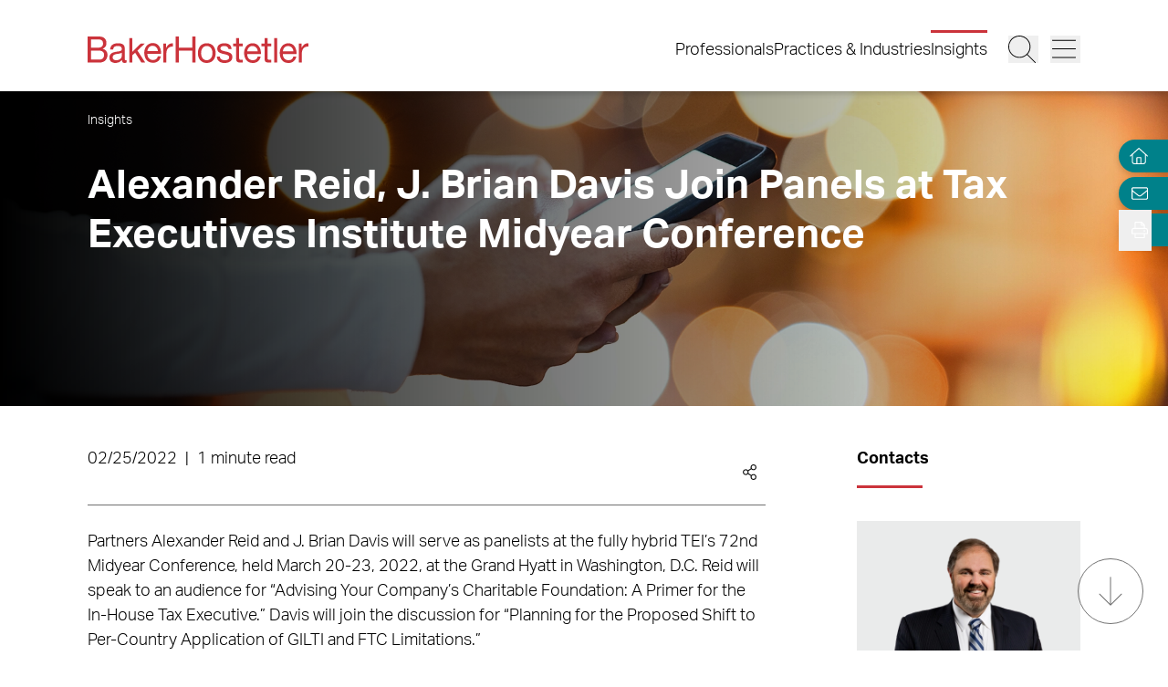

--- FILE ---
content_type: text/html; charset=utf-8
request_url: https://www.bakerlaw.com/insights/alexander-reid-j-brian-davis-join-panels-at-tax-executives-institute-midyear-conference/
body_size: 19936
content:
<!DOCTYPE html><html lang="en" class="text-base font-light md:overflow-y-scroll md:text-lg"><head><meta charSet="utf-8"/><meta property="og:type" content="website"/><meta property="og:locale" content="en_US"/><meta property="og:site_name" content="BakerHostetler"/><title>Alexander Reid, J. Brian Davis Join Panels at Tax Executives Institute Midyear Conference | BakerHostetler</title><meta name="robots" content="index,follow"/><meta name="description" content="Discover the latest trends, analysis, and perspectives on diverse legal matters from BakerHostetler."/><meta property="og:title" content="Alexander Reid, J. Brian Davis Join Panels at Tax Executives Institute Midyear Conference | BakerHostetler"/><meta property="og:description" content="Discover the latest trends, analysis, and perspectives on diverse legal matters from BakerHostetler."/><meta property="og:url" content="https://www.bakerlaw.com/insights/alexander-reid-j-brian-davis-join-panels-at-tax-executives-institute-midyear-conference/"/><meta property="og:image" content="https://admin.bakerlaw.com/wp-content/uploads/2023/04/News_GettyImages-1477429043-copy-1024x299.webp"/><link rel="canonical" href="https://www.bakerlaw.com/insights/alexander-reid-j-brian-davis-join-panels-at-tax-executives-institute-midyear-conference/"/><script type="application/ld+json">{"@context":"https://schema.org","@type":"Article","datePublished":"2022-02-25T00:00:00+00:00","description":"Discover the latest trends, analysis, and perspectives on diverse legal matters from BakerHostetler.","mainEntityOfPage":{"@type":"WebPage"},"headline":"Alexander Reid, J. Brian Davis Join Panels at Tax Executives Institute Midyear Conference | BakerHostetler","image":["https://admin.bakerlaw.com/wp-content/uploads/2023/04/News_GettyImages-1477429043-copy-1024x299.webp"],"dateModified":"2023-06-20T13:27:24+00:00"}</script><meta name="google-site-verification" content="psArv4Npe5nqJWRyh4cQ-jVeK8DFKJzUN3SlsqsqBmA"/><meta name="viewport" content="width=device-width, initial-scale=1.0"/><meta http-equiv="x-ua-compatible" content="ie=edge"/><link rel="preload" as="image" imageSrcSet="/_next/image/?url=https%3A%2F%2Fadmin.bakerlaw.com%2Fwp-content%2Fuploads%2F2023%2F04%2FNews_GettyImages-1477429043-copy.webp&amp;w=640&amp;q=100 640w, /_next/image/?url=https%3A%2F%2Fadmin.bakerlaw.com%2Fwp-content%2Fuploads%2F2023%2F04%2FNews_GettyImages-1477429043-copy.webp&amp;w=750&amp;q=100 750w, /_next/image/?url=https%3A%2F%2Fadmin.bakerlaw.com%2Fwp-content%2Fuploads%2F2023%2F04%2FNews_GettyImages-1477429043-copy.webp&amp;w=828&amp;q=100 828w, /_next/image/?url=https%3A%2F%2Fadmin.bakerlaw.com%2Fwp-content%2Fuploads%2F2023%2F04%2FNews_GettyImages-1477429043-copy.webp&amp;w=1080&amp;q=100 1080w, /_next/image/?url=https%3A%2F%2Fadmin.bakerlaw.com%2Fwp-content%2Fuploads%2F2023%2F04%2FNews_GettyImages-1477429043-copy.webp&amp;w=1200&amp;q=100 1200w, /_next/image/?url=https%3A%2F%2Fadmin.bakerlaw.com%2Fwp-content%2Fuploads%2F2023%2F04%2FNews_GettyImages-1477429043-copy.webp&amp;w=1920&amp;q=100 1920w, /_next/image/?url=https%3A%2F%2Fadmin.bakerlaw.com%2Fwp-content%2Fuploads%2F2023%2F04%2FNews_GettyImages-1477429043-copy.webp&amp;w=2048&amp;q=100 2048w, /_next/image/?url=https%3A%2F%2Fadmin.bakerlaw.com%2Fwp-content%2Fuploads%2F2023%2F04%2FNews_GettyImages-1477429043-copy.webp&amp;w=3840&amp;q=100 3840w" imageSizes="100vw" fetchpriority="high"/><link rel="preload" as="image" imageSrcSet="/_next/image/?url=https%3A%2F%2Fadmin.bakerlaw.com%2Fwp-content%2Fuploads%2F2023%2F04%2FDavis_Jon_385_13439.webp&amp;w=384&amp;q=100 1x, /_next/image/?url=https%3A%2F%2Fadmin.bakerlaw.com%2Fwp-content%2Fuploads%2F2023%2F04%2FDavis_Jon_385_13439.webp&amp;w=640&amp;q=100 2x" fetchpriority="high"/><link rel="preload" as="image" imageSrcSet="/_next/image/?url=https%3A%2F%2Fadmin.bakerlaw.com%2Fwp-content%2Fuploads%2F2023%2F04%2FReid_Alexander_385_14097.webp&amp;w=384&amp;q=100 1x, /_next/image/?url=https%3A%2F%2Fadmin.bakerlaw.com%2Fwp-content%2Fuploads%2F2023%2F04%2FReid_Alexander_385_14097.webp&amp;w=640&amp;q=100 2x" fetchpriority="high"/><link rel="preload" as="image" imageSrcSet="/_next/image/?url=https%3A%2F%2Fadmin.bakerlaw.com%2Fwp-content%2Fuploads%2F2025%2F11%2FHolyoak-ANA_GettyImages-1486785265_1200x630-1024x538.jpg&amp;w=256&amp;q=100 256w, /_next/image/?url=https%3A%2F%2Fadmin.bakerlaw.com%2Fwp-content%2Fuploads%2F2025%2F11%2FHolyoak-ANA_GettyImages-1486785265_1200x630-1024x538.jpg&amp;w=384&amp;q=100 384w, /_next/image/?url=https%3A%2F%2Fadmin.bakerlaw.com%2Fwp-content%2Fuploads%2F2025%2F11%2FHolyoak-ANA_GettyImages-1486785265_1200x630-1024x538.jpg&amp;w=640&amp;q=100 640w, /_next/image/?url=https%3A%2F%2Fadmin.bakerlaw.com%2Fwp-content%2Fuploads%2F2025%2F11%2FHolyoak-ANA_GettyImages-1486785265_1200x630-1024x538.jpg&amp;w=750&amp;q=100 750w, /_next/image/?url=https%3A%2F%2Fadmin.bakerlaw.com%2Fwp-content%2Fuploads%2F2025%2F11%2FHolyoak-ANA_GettyImages-1486785265_1200x630-1024x538.jpg&amp;w=828&amp;q=100 828w, /_next/image/?url=https%3A%2F%2Fadmin.bakerlaw.com%2Fwp-content%2Fuploads%2F2025%2F11%2FHolyoak-ANA_GettyImages-1486785265_1200x630-1024x538.jpg&amp;w=1080&amp;q=100 1080w, /_next/image/?url=https%3A%2F%2Fadmin.bakerlaw.com%2Fwp-content%2Fuploads%2F2025%2F11%2FHolyoak-ANA_GettyImages-1486785265_1200x630-1024x538.jpg&amp;w=1200&amp;q=100 1200w, /_next/image/?url=https%3A%2F%2Fadmin.bakerlaw.com%2Fwp-content%2Fuploads%2F2025%2F11%2FHolyoak-ANA_GettyImages-1486785265_1200x630-1024x538.jpg&amp;w=1920&amp;q=100 1920w, /_next/image/?url=https%3A%2F%2Fadmin.bakerlaw.com%2Fwp-content%2Fuploads%2F2025%2F11%2FHolyoak-ANA_GettyImages-1486785265_1200x630-1024x538.jpg&amp;w=2048&amp;q=100 2048w, /_next/image/?url=https%3A%2F%2Fadmin.bakerlaw.com%2Fwp-content%2Fuploads%2F2025%2F11%2FHolyoak-ANA_GettyImages-1486785265_1200x630-1024x538.jpg&amp;w=3840&amp;q=100 3840w" imageSizes="(max-width: 768px) 100vw, (max-width: 1024px) 50vw, (max-width: 1280px) 33vw, 25vw" fetchpriority="high"/><link rel="preload" as="image" imageSrcSet="/_next/image/?url=https%3A%2F%2Fadmin.bakerlaw.com%2Fwp-content%2Fuploads%2F2025%2F11%2FIP-AdobeStock_1250833161-1200x630-1-1024x538.jpg&amp;w=256&amp;q=100 256w, /_next/image/?url=https%3A%2F%2Fadmin.bakerlaw.com%2Fwp-content%2Fuploads%2F2025%2F11%2FIP-AdobeStock_1250833161-1200x630-1-1024x538.jpg&amp;w=384&amp;q=100 384w, /_next/image/?url=https%3A%2F%2Fadmin.bakerlaw.com%2Fwp-content%2Fuploads%2F2025%2F11%2FIP-AdobeStock_1250833161-1200x630-1-1024x538.jpg&amp;w=640&amp;q=100 640w, /_next/image/?url=https%3A%2F%2Fadmin.bakerlaw.com%2Fwp-content%2Fuploads%2F2025%2F11%2FIP-AdobeStock_1250833161-1200x630-1-1024x538.jpg&amp;w=750&amp;q=100 750w, /_next/image/?url=https%3A%2F%2Fadmin.bakerlaw.com%2Fwp-content%2Fuploads%2F2025%2F11%2FIP-AdobeStock_1250833161-1200x630-1-1024x538.jpg&amp;w=828&amp;q=100 828w, /_next/image/?url=https%3A%2F%2Fadmin.bakerlaw.com%2Fwp-content%2Fuploads%2F2025%2F11%2FIP-AdobeStock_1250833161-1200x630-1-1024x538.jpg&amp;w=1080&amp;q=100 1080w, /_next/image/?url=https%3A%2F%2Fadmin.bakerlaw.com%2Fwp-content%2Fuploads%2F2025%2F11%2FIP-AdobeStock_1250833161-1200x630-1-1024x538.jpg&amp;w=1200&amp;q=100 1200w, /_next/image/?url=https%3A%2F%2Fadmin.bakerlaw.com%2Fwp-content%2Fuploads%2F2025%2F11%2FIP-AdobeStock_1250833161-1200x630-1-1024x538.jpg&amp;w=1920&amp;q=100 1920w, /_next/image/?url=https%3A%2F%2Fadmin.bakerlaw.com%2Fwp-content%2Fuploads%2F2025%2F11%2FIP-AdobeStock_1250833161-1200x630-1-1024x538.jpg&amp;w=2048&amp;q=100 2048w, /_next/image/?url=https%3A%2F%2Fadmin.bakerlaw.com%2Fwp-content%2Fuploads%2F2025%2F11%2FIP-AdobeStock_1250833161-1200x630-1-1024x538.jpg&amp;w=3840&amp;q=100 3840w" imageSizes="(max-width: 768px) 100vw, (max-width: 1024px) 50vw, (max-width: 1280px) 33vw, 25vw" fetchpriority="high"/><link rel="preload" as="image" imageSrcSet="/_next/image/?url=https%3A%2F%2Fadmin.bakerlaw.com%2Fwp-content%2Fuploads%2F2025%2F11%2FProperty-and-Casualty-Class-Action-Report_1200x630_p03-1024x538.jpg&amp;w=256&amp;q=100 256w, /_next/image/?url=https%3A%2F%2Fadmin.bakerlaw.com%2Fwp-content%2Fuploads%2F2025%2F11%2FProperty-and-Casualty-Class-Action-Report_1200x630_p03-1024x538.jpg&amp;w=384&amp;q=100 384w, /_next/image/?url=https%3A%2F%2Fadmin.bakerlaw.com%2Fwp-content%2Fuploads%2F2025%2F11%2FProperty-and-Casualty-Class-Action-Report_1200x630_p03-1024x538.jpg&amp;w=640&amp;q=100 640w, /_next/image/?url=https%3A%2F%2Fadmin.bakerlaw.com%2Fwp-content%2Fuploads%2F2025%2F11%2FProperty-and-Casualty-Class-Action-Report_1200x630_p03-1024x538.jpg&amp;w=750&amp;q=100 750w, /_next/image/?url=https%3A%2F%2Fadmin.bakerlaw.com%2Fwp-content%2Fuploads%2F2025%2F11%2FProperty-and-Casualty-Class-Action-Report_1200x630_p03-1024x538.jpg&amp;w=828&amp;q=100 828w, /_next/image/?url=https%3A%2F%2Fadmin.bakerlaw.com%2Fwp-content%2Fuploads%2F2025%2F11%2FProperty-and-Casualty-Class-Action-Report_1200x630_p03-1024x538.jpg&amp;w=1080&amp;q=100 1080w, /_next/image/?url=https%3A%2F%2Fadmin.bakerlaw.com%2Fwp-content%2Fuploads%2F2025%2F11%2FProperty-and-Casualty-Class-Action-Report_1200x630_p03-1024x538.jpg&amp;w=1200&amp;q=100 1200w, /_next/image/?url=https%3A%2F%2Fadmin.bakerlaw.com%2Fwp-content%2Fuploads%2F2025%2F11%2FProperty-and-Casualty-Class-Action-Report_1200x630_p03-1024x538.jpg&amp;w=1920&amp;q=100 1920w, /_next/image/?url=https%3A%2F%2Fadmin.bakerlaw.com%2Fwp-content%2Fuploads%2F2025%2F11%2FProperty-and-Casualty-Class-Action-Report_1200x630_p03-1024x538.jpg&amp;w=2048&amp;q=100 2048w, /_next/image/?url=https%3A%2F%2Fadmin.bakerlaw.com%2Fwp-content%2Fuploads%2F2025%2F11%2FProperty-and-Casualty-Class-Action-Report_1200x630_p03-1024x538.jpg&amp;w=3840&amp;q=100 3840w" imageSizes="(max-width: 768px) 100vw, (max-width: 1024px) 50vw, (max-width: 1280px) 33vw, 25vw" fetchpriority="high"/><link rel="preload" as="image" imageSrcSet="/_next/image/?url=https%3A%2F%2Fadmin.bakerlaw.com%2Fwp-content%2Fuploads%2F2025%2F11%2FHeathcare-Cyber-Attack_AdobeStock_222462921_1200x630-1024x538.jpg&amp;w=256&amp;q=100 256w, /_next/image/?url=https%3A%2F%2Fadmin.bakerlaw.com%2Fwp-content%2Fuploads%2F2025%2F11%2FHeathcare-Cyber-Attack_AdobeStock_222462921_1200x630-1024x538.jpg&amp;w=384&amp;q=100 384w, /_next/image/?url=https%3A%2F%2Fadmin.bakerlaw.com%2Fwp-content%2Fuploads%2F2025%2F11%2FHeathcare-Cyber-Attack_AdobeStock_222462921_1200x630-1024x538.jpg&amp;w=640&amp;q=100 640w, /_next/image/?url=https%3A%2F%2Fadmin.bakerlaw.com%2Fwp-content%2Fuploads%2F2025%2F11%2FHeathcare-Cyber-Attack_AdobeStock_222462921_1200x630-1024x538.jpg&amp;w=750&amp;q=100 750w, /_next/image/?url=https%3A%2F%2Fadmin.bakerlaw.com%2Fwp-content%2Fuploads%2F2025%2F11%2FHeathcare-Cyber-Attack_AdobeStock_222462921_1200x630-1024x538.jpg&amp;w=828&amp;q=100 828w, /_next/image/?url=https%3A%2F%2Fadmin.bakerlaw.com%2Fwp-content%2Fuploads%2F2025%2F11%2FHeathcare-Cyber-Attack_AdobeStock_222462921_1200x630-1024x538.jpg&amp;w=1080&amp;q=100 1080w, /_next/image/?url=https%3A%2F%2Fadmin.bakerlaw.com%2Fwp-content%2Fuploads%2F2025%2F11%2FHeathcare-Cyber-Attack_AdobeStock_222462921_1200x630-1024x538.jpg&amp;w=1200&amp;q=100 1200w, /_next/image/?url=https%3A%2F%2Fadmin.bakerlaw.com%2Fwp-content%2Fuploads%2F2025%2F11%2FHeathcare-Cyber-Attack_AdobeStock_222462921_1200x630-1024x538.jpg&amp;w=1920&amp;q=100 1920w, /_next/image/?url=https%3A%2F%2Fadmin.bakerlaw.com%2Fwp-content%2Fuploads%2F2025%2F11%2FHeathcare-Cyber-Attack_AdobeStock_222462921_1200x630-1024x538.jpg&amp;w=2048&amp;q=100 2048w, /_next/image/?url=https%3A%2F%2Fadmin.bakerlaw.com%2Fwp-content%2Fuploads%2F2025%2F11%2FHeathcare-Cyber-Attack_AdobeStock_222462921_1200x630-1024x538.jpg&amp;w=3840&amp;q=100 3840w" imageSizes="(max-width: 768px) 100vw, (max-width: 1024px) 50vw, (max-width: 1280px) 33vw, 25vw" fetchpriority="high"/><meta name="next-head-count" content="23"/><link rel="apple-touch-icon" sizes="180x180" href="/favicon/apple-touch-icon.png"/><link rel="icon" type="image/png" sizes="32x32" href="/favicon/favicon-32x32.png"/><link rel="icon" type="image/png" sizes="16x16" href="/favicon/favicon-16x16.png"/><link rel="manifest" href="/favicon/site.webmanifest" crossorigin="use-credentials"/><link rel="mask-icon" href="/favicon/safari-pinned-tab.svg" color="#cb333b"/><link rel="shortcut icon" href="/favicon/favicon.ico"/><meta name="msapplication-TileColor" content="#cb333b"/><meta name="msapplication-config" content="/favicon/browserconfig.xml"/><meta name="theme-color" content="#fff"/><link rel="preconnect" href="https://use.typekit.net" crossorigin /><link rel="preload" href="/_next/static/css/9c7ad2227da3e19d.css" as="style"/><link rel="stylesheet" href="/_next/static/css/9c7ad2227da3e19d.css" data-n-g=""/><link rel="preload" href="/_next/static/css/158c364bec0440f7.css" as="style"/><link rel="stylesheet" href="/_next/static/css/158c364bec0440f7.css" data-n-p=""/><noscript data-n-css=""></noscript><script defer="" nomodule="" src="/_next/static/chunks/polyfills-42372ed130431b0a.js"></script><script defer="" src="/_next/static/chunks/4956.9d893c550d8ac8cc.js"></script><script src="/_next/static/chunks/webpack-0e58ac2e416e88a6.js" defer=""></script><script src="/_next/static/chunks/framework-945b357d4a851f4b.js" defer=""></script><script src="/_next/static/chunks/main-7026e61663c628eb.js" defer=""></script><script src="/_next/static/chunks/pages/_app-8e46b4086e5e8007.js" defer=""></script><script src="/_next/static/chunks/6261-8741bb3e75734e0a.js" defer=""></script><script src="/_next/static/chunks/8736-8a79aabcff8c60d4.js" defer=""></script><script src="/_next/static/chunks/7274-0f75044c0c0b0aa6.js" defer=""></script><script src="/_next/static/chunks/3924-a60eaa977b2d67d0.js" defer=""></script><script src="/_next/static/chunks/2651-0c8ca9cee62088c0.js" defer=""></script><script src="/_next/static/chunks/6760-f486112541546134.js" defer=""></script><script src="/_next/static/chunks/9011-28566c768b5ef4ac.js" defer=""></script><script src="/_next/static/chunks/2114-593253ce2c562c0f.js" defer=""></script><script src="/_next/static/chunks/1551-a7d06dc3d5434e0a.js" defer=""></script><script src="/_next/static/chunks/7215-c2284cca75c2ca59.js" defer=""></script><script src="/_next/static/chunks/7402-e20eefb4c2656cad.js" defer=""></script><script src="/_next/static/chunks/8825-964a8f4cd4410d52.js" defer=""></script><script src="/_next/static/chunks/3723-b3c01230ce65824b.js" defer=""></script><script src="/_next/static/chunks/pages/insights/%5B%5B...slug%5D%5D-f3c7c2208eda95f7.js" defer=""></script><script src="/_next/static/TqflM167NTEvaaq48m6ZE/_buildManifest.js" defer=""></script><script src="/_next/static/TqflM167NTEvaaq48m6ZE/_ssgManifest.js" defer=""></script><style data-href="https://use.typekit.net/wbi6ufe.css">@import url("https://p.typekit.net/p.css?s=1&k=wbi6ufe&ht=tk&f=14034.14035.14036.14037&a=84481522&app=typekit&e=css");@font-face{font-family:"aktiv-grotesk";src:url("https://use.typekit.net/af/a798a9/000000000000000077359d55/30/l?primer=f592e0a4b9356877842506ce344308576437e4f677d7c9b78ca2162e6cad991a&fvd=n7&v=3") format("woff2"),url("https://use.typekit.net/af/a798a9/000000000000000077359d55/30/d?primer=f592e0a4b9356877842506ce344308576437e4f677d7c9b78ca2162e6cad991a&fvd=n7&v=3") format("woff"),url("https://use.typekit.net/af/a798a9/000000000000000077359d55/30/a?primer=f592e0a4b9356877842506ce344308576437e4f677d7c9b78ca2162e6cad991a&fvd=n7&v=3") format("opentype");font-display:swap;font-style:normal;font-weight:700;font-stretch:normal}@font-face{font-family:"aktiv-grotesk";src:url("https://use.typekit.net/af/8e3d9f/000000000000000077359d58/30/l?primer=f592e0a4b9356877842506ce344308576437e4f677d7c9b78ca2162e6cad991a&fvd=i7&v=3") format("woff2"),url("https://use.typekit.net/af/8e3d9f/000000000000000077359d58/30/d?primer=f592e0a4b9356877842506ce344308576437e4f677d7c9b78ca2162e6cad991a&fvd=i7&v=3") format("woff"),url("https://use.typekit.net/af/8e3d9f/000000000000000077359d58/30/a?primer=f592e0a4b9356877842506ce344308576437e4f677d7c9b78ca2162e6cad991a&fvd=i7&v=3") format("opentype");font-display:swap;font-style:italic;font-weight:700;font-stretch:normal}@font-face{font-family:"aktiv-grotesk";src:url("https://use.typekit.net/af/63d81f/000000000000000077359d5a/30/l?primer=f592e0a4b9356877842506ce344308576437e4f677d7c9b78ca2162e6cad991a&fvd=n3&v=3") format("woff2"),url("https://use.typekit.net/af/63d81f/000000000000000077359d5a/30/d?primer=f592e0a4b9356877842506ce344308576437e4f677d7c9b78ca2162e6cad991a&fvd=n3&v=3") format("woff"),url("https://use.typekit.net/af/63d81f/000000000000000077359d5a/30/a?primer=f592e0a4b9356877842506ce344308576437e4f677d7c9b78ca2162e6cad991a&fvd=n3&v=3") format("opentype");font-display:swap;font-style:normal;font-weight:300;font-stretch:normal}@font-face{font-family:"aktiv-grotesk";src:url("https://use.typekit.net/af/e4f1f2/000000000000000077359d5c/30/l?primer=f592e0a4b9356877842506ce344308576437e4f677d7c9b78ca2162e6cad991a&fvd=i3&v=3") format("woff2"),url("https://use.typekit.net/af/e4f1f2/000000000000000077359d5c/30/d?primer=f592e0a4b9356877842506ce344308576437e4f677d7c9b78ca2162e6cad991a&fvd=i3&v=3") format("woff"),url("https://use.typekit.net/af/e4f1f2/000000000000000077359d5c/30/a?primer=f592e0a4b9356877842506ce344308576437e4f677d7c9b78ca2162e6cad991a&fvd=i3&v=3") format("opentype");font-display:swap;font-style:italic;font-weight:300;font-stretch:normal}.tk-aktiv-grotesk{font-family:"aktiv-grotesk",sans-serif}</style></head><body><div id="__next"><a href="#page-content" class="SkipToContent_skip__YR1vo">Skip to Main Content</a><header role="banner" class="container fixed left-1/2 top-0 z-50 flex min-h-[65px] -translate-x-1/2 justify-between bg-white shadow md:min-h-[100px]"><div class="mb-4 flex w-full items-end justify-between md:mb-7"><a aria-label="Back to Home" class="border-b-0" href="/"><figure></figure></a><div class="inline-flex items-end"><nav class="ml-auto hidden items-center md:inline-flex" aria-label="Header Menu"><ul class="ml-auto mr-5 inline-flex gap-x-5 flex-column"><li class="group relative"><a target="_self" class="hover:text-black border-b-0 before:h-[3px] before:bg-red-500 before:absolute before:w-0 before:-top-2 hover:before:w-full before:transition-all before:duration-300 before:delay-100" href="/professionals/">Professionals</a></li><li class="group relative"><a target="_self" class="hover:text-black border-b-0 before:h-[3px] before:bg-red-500 before:absolute before:w-0 before:-top-2 hover:before:w-full before:transition-all before:duration-300 before:delay-100" href="/services/">Practices &amp; Industries</a></li><li class="group relative"><a target="_self" class="before:!w-full hover:text-black border-b-0 before:h-[3px] before:bg-red-500 before:absolute before:w-0 before:-top-2 hover:before:w-full before:transition-all before:duration-300 before:delay-100" href="/insights/">Insights</a></li></ul></nav><button class="mr-3 w-[27px] md:w-[33px]" aria-label="Search Button"><svg fill="currentColor" viewBox="0 0 512 512" aria-hidden="true" class="h-[24px] w-[24px] md:h-[30px] md:w-[30px]"><title>Search</title><path d="M509.7 498.3l-149.2-149.2C394.8 312.1 415.1 262.6 415.1 208c0-114.9-93.13-208-208-208S-.0002 93.13-.0002 208S93.12 416 207.1 416c54.55 0 104.1-21.17 141.2-55.54l149.2 149.2C499.9 511.2 501.9 512 503.1 512s4.094-.7813 5.656-2.344C512.8 506.5 512.8 501.5 509.7 498.3zM207.1 400c-105.9 0-192-86.13-192-192s86.13-192 192-192s192 86.13 192 192S313.9 400 207.1 400z"></path></svg></button><button class="w-[27px] md:w-[33px]" aria-label="Menu Button"><svg fill="currentColor" viewBox="0 0 448 512" aria-hidden="true" class="h-[24px] w-[24px] md:h-[30px] md:w-[30px]"><title>Menu</title><path d="M0 88C0 83.58 3.582 80 8 80H440C444.4 80 448 83.58 448 88C448 92.42 444.4 96 440 96H8C3.582 96 0 92.42 0 88zM0 248C0 243.6 3.582 240 8 240H440C444.4 240 448 243.6 448 248C448 252.4 444.4 256 440 256H8C3.582 256 0 252.4 0 248zM440 416H8C3.582 416 0 412.4 0 408C0 403.6 3.582 400 8 400H440C444.4 400 448 403.6 448 408C448 412.4 444.4 416 440 416z"></path></svg></button></div></div></header><section aria-label="Overlay Menu" class="fixed right-0 top-[65px] z-40 h-screen max-w-[100vw] bg-gray-200 shadow transition-all duration-700 ease-in-out md:top-[100px] 4xl:right-outer-gap w-0" data-headlessui-state=""><div class="overflow-y-auto px-mobile md:px-6" id="headlessui-popover-panel-:R5qt6:" tabindex="-1" style="--button-width:0px" data-headlessui-state=""></div></section><span hidden="" style="position:fixed;top:1px;left:1px;width:1px;height:0;padding:0;margin:-1px;overflow:hidden;clip:rect(0, 0, 0, 0);white-space:nowrap;border-width:0;display:none"></span><section aria-label="Overlay Search" class="fixed right-0 top-[65px] z-40 h-screen max-w-[100vw] bg-gray-200 shadow transition-all duration-700 ease-in-out md:top-[100px] 4xl:right-outer-gap w-0" data-headlessui-state=""><div class="px-mobile md:px-6" id="headlessui-popover-panel-:R5ut6:" tabindex="-1" style="--button-width:0px" data-headlessui-state=""></div></section><span hidden="" style="position:fixed;top:1px;left:1px;width:1px;height:0;padding:0;margin:-1px;overflow:hidden;clip:rect(0, 0, 0, 0);white-space:nowrap;border-width:0;display:none"></span><div class="mt-[65px] flex flex-1 flex-col md:mt-[100px]"><section class="container relative mb-8 flex min-h-[275px] w-full flex-col items-start justify-start py-6 md:mb-10 md:min-h-[345px] md:pt-4 text-white hover:text-white hover:border-white" aria-label="Page Header" role="banner"><div class="Image_image__a3IOa absolute left-0 top-0 h-full w-full object-cover Image_hasImageFill__oJnmL"><img alt="Featured Image of Alexander Reid, J. Brian Davis Join Panels at Tax Executives Institute Midyear Conference" fetchpriority="high" decoding="async" data-nimg="fill" class="Image_imageFill__0p_aD" style="position:absolute;height:100%;width:100%;left:0;top:0;right:0;bottom:0;color:transparent" sizes="100vw" srcSet="/_next/image/?url=https%3A%2F%2Fadmin.bakerlaw.com%2Fwp-content%2Fuploads%2F2023%2F04%2FNews_GettyImages-1477429043-copy.webp&amp;w=640&amp;q=100 640w, /_next/image/?url=https%3A%2F%2Fadmin.bakerlaw.com%2Fwp-content%2Fuploads%2F2023%2F04%2FNews_GettyImages-1477429043-copy.webp&amp;w=750&amp;q=100 750w, /_next/image/?url=https%3A%2F%2Fadmin.bakerlaw.com%2Fwp-content%2Fuploads%2F2023%2F04%2FNews_GettyImages-1477429043-copy.webp&amp;w=828&amp;q=100 828w, /_next/image/?url=https%3A%2F%2Fadmin.bakerlaw.com%2Fwp-content%2Fuploads%2F2023%2F04%2FNews_GettyImages-1477429043-copy.webp&amp;w=1080&amp;q=100 1080w, /_next/image/?url=https%3A%2F%2Fadmin.bakerlaw.com%2Fwp-content%2Fuploads%2F2023%2F04%2FNews_GettyImages-1477429043-copy.webp&amp;w=1200&amp;q=100 1200w, /_next/image/?url=https%3A%2F%2Fadmin.bakerlaw.com%2Fwp-content%2Fuploads%2F2023%2F04%2FNews_GettyImages-1477429043-copy.webp&amp;w=1920&amp;q=100 1920w, /_next/image/?url=https%3A%2F%2Fadmin.bakerlaw.com%2Fwp-content%2Fuploads%2F2023%2F04%2FNews_GettyImages-1477429043-copy.webp&amp;w=2048&amp;q=100 2048w, /_next/image/?url=https%3A%2F%2Fadmin.bakerlaw.com%2Fwp-content%2Fuploads%2F2023%2F04%2FNews_GettyImages-1477429043-copy.webp&amp;w=3840&amp;q=100 3840w" src="/_next/image/?url=https%3A%2F%2Fadmin.bakerlaw.com%2Fwp-content%2Fuploads%2F2023%2F04%2FNews_GettyImages-1477429043-copy.webp&amp;w=3840&amp;q=100"/></div><div class="absolute left-0 top-0 h-full w-full bg-gradient-to-r from-black to-transparent opacity-100 bg-blend-multiply"></div><div class="z-10"><nav aria-label="Breadcrumb Navigation" class="z-10"><ul class="hidden gap-1 lg:inline-flex mb-7"><li class="after:ml-1 after:text-xs after:content-[&#x27;—&#x27;] after:last:hidden"><a class="border-b-0 text-xs hover:border-b hover:border-black text-white hover:text-white hover:border-white" href="/insights/"><span class="RichText_richtext__0_pny">Insights</span></a></li></ul></nav><h1 class="max-w-9/10 md:max-w-none">Alexander Reid, J. Brian Davis Join Panels at Tax Executives Institute Midyear Conference</h1></div></section><main id="page-content"><div class="container mb-6 xl:mb-16"><div class="gap-8 xl:grid xl:grid-cols-12"><div class="xl:col-span-9 xl:mr-[5vw]"><section aria-label="Post Meta" class="relative mb-6 flex w-full flex-wrap items-center justify-between border-b border-gray-400 pb-2"><span class="RichText_richtext__0_pny">02/25/2022<span class="px-2">|</span>1 minute read</span><div class="group relative right-0 inline-flex cursor-pointer items-center xl:absolute"><div class="mr-2 group-hover:flex xl:hidden"><button class="react-share__ShareButton mr-1" style="background-color:transparent;border:none;padding:0;font:inherit;color:inherit;cursor:pointer"><svg viewBox="0 0 64 64" width="32" height="32"><circle cx="32" cy="32" r="32" fill="#0077B5"></circle><path d="M20.4,44h5.4V26.6h-5.4V44z M23.1,18c-1.7,0-3.1,1.4-3.1,3.1c0,1.7,1.4,3.1,3.1,3.1 c1.7,0,3.1-1.4,3.1-3.1C26.2,19.4,24.8,18,23.1,18z M39.5,26.2c-2.6,0-4.4,1.4-5.1,2.8h-0.1v-2.4h-5.2V44h5.4v-8.6 c0-2.3,0.4-4.5,3.2-4.5c2.8,0,2.8,2.6,2.8,4.6V44H46v-9.5C46,29.8,45,26.2,39.5,26.2z" fill="white"></path></svg></button><button class="react-share__ShareButton" style="background-color:transparent;border:none;padding:0;font:inherit;color:inherit;cursor:pointer"><svg viewBox="0 0 64 64" width="32" height="32" class="mr-1"><circle cx="32" cy="32" r="32" fill="#000000"></circle><path d="M 41.116 18.375 h 4.962 l -10.8405 12.39 l 12.753 16.86 H 38.005 l -7.821 -10.2255 L 21.235 47.625 H 16.27 l 11.595 -13.2525 L 15.631 18.375 H 25.87 l 7.0695 9.3465 z m -1.7415 26.28 h 2.7495 L 24.376 21.189 H 21.4255 z" fill="white"></path></svg></button><button class="react-share__ShareButton" style="background-color:transparent;border:none;padding:0;font:inherit;color:inherit;cursor:pointer"><svg viewBox="0 0 64 64" width="32" height="32"><circle cx="32" cy="32" r="32" fill="#0965FE"></circle><path d="M34.1,47V33.3h4.6l0.7-5.3h-5.3v-3.4c0-1.5,0.4-2.6,2.6-2.6l2.8,0v-4.8c-0.5-0.1-2.2-0.2-4.1-0.2 c-4.1,0-6.9,2.5-6.9,7V28H24v5.3h4.6V47H34.1z" fill="white"></path></svg></button></div><svg fill="currentColor" viewBox="0 0 448 512" aria-hidden="true" class="mr-2 hidden h-[17px] w-[17px] xl:block"><title>Share</title><path d="M352 320c-28.6 0-54.2 12.5-71.8 32.3l-95.5-59.7c9.6-23.4 9.7-49.8 0-73.2l95.5-59.7c17.6 19.8 43.2 32.3 71.8 32.3 53 0 96-43 96-96S405 0 352 0s-96 43-96 96c0 13 2.6 25.3 7.2 36.6l-95.5 59.7C150.2 172.5 124.6 160 96 160c-53 0-96 43-96 96s43 96 96 96c28.6 0 54.2-12.5 71.8-32.3l95.5 59.7c-4.7 11.3-7.2 23.6-7.2 36.6 0 53 43 96 96 96s96-43 96-96c-.1-53-43.1-96-96.1-96zm0-288c35.3 0 64 28.7 64 64s-28.7 64-64 64-64-28.7-64-64 28.7-64 64-64zM96 320c-35.3 0-64-28.7-64-64s28.7-64 64-64 64 28.7 64 64-28.7 64-64 64zm256 160c-35.3 0-64-28.7-64-64s28.7-64 64-64 64 28.7 64 64-28.7 64-64 64z"></path></svg></div></section><hr/><div class="widget related-services border-b border-gray-400 scroll-mt-24" role="region" aria-label="Related Services"><div class="widget-title py-3 group"><button class="flex items-center justify-between w-full [&amp;&gt;h2]:mb-0 [&amp;&gt;h3]:mb-0 text-left [&amp;&gt;h2]:mr-1 [&amp;&gt;h3]:mr-1 [&amp;&gt;h2]:text-base [&amp;&gt;h3]:text-sm [&amp;&gt;h4]:text-xs [&amp;&gt;h5]:text-xs [&amp;&gt;h6]:text-xs [&amp;&gt;h2]:md:text-2xl [&amp;&gt;h3]:md:text-xl [&amp;&gt;h4]:md:text-lg [&amp;&gt;h5]:md:text-base [&amp;&gt;h6]:md:text-sm" id="headlessui-disclosure-button-:R8ol7d6:" type="button" aria-expanded="false" data-headlessui-state=""><h2>Related Services</h2><svg fill="currentColor" viewBox="0 0 448 512" aria-hidden="true" class="h-4 min-h-4 w-4 min-w-4 fill-red-500 transition-all delay-75 duration-300 group-hover:rotate-90 md:h-6 md:w-6"><title>Plus</title><path d="M432 256C432 260.4 428.4 264 424 264h-192v192c0 4.422-3.578 8.006-8 8.006S216 460.4 216 456v-192h-192c-4.422 0-8-3.572-8-7.994C16 251.6 19.58 248 24 248h192v-192c0-4.422 3.578-7.994 8-7.994S232 51.58 232 56v192h192C428.4 248 432 251.6 432 256z"></path></svg></button></div></div></div><aside class="mt-14 xl:col-span-3 xl:mt-0"><section aria-label="Contacts" class="mb-6 border-b border-gray-400 pb-7"><h2 class="relative after:absolute after:-bottom-4 after:left-0 after:box-content after:h-[3px] after:w-16 after:bg-red-500 mb-10 md:mb-12 !mb-12 text-base">Contacts</h2><div class="row-auto grid grid-cols-1 gap-8 sm:grid-cols-2 md:gap-10 xl:grid-cols-1"><div><a class="relative block w-full border-b-0 after:box-content after:block after:pt-[58%]" aria-label="Read more about J. Brian Davis" href="/professionals/j-brian-davis/"><div class="absolute h-full w-full bg-gray-300"></div><div class="Image_image__a3IOa absolute top-0 mx-auto flex h-full w-full justify-center overflow-hidden pt-2 [&amp;&gt;img]:absolute [&amp;&gt;img]:h-full [&amp;&gt;img]:w-auto [&amp;&gt;img]:origin-top [&amp;&gt;img]:object-cover [&amp;&gt;img]:transition-transform [&amp;&gt;img]:duration-300 [&amp;&gt;img]:hover:scale-[1.03]"><img alt="J. Brian Davis" fetchpriority="high" width="282" height="165" decoding="async" data-nimg="1" class="" style="color:transparent" srcSet="/_next/image/?url=https%3A%2F%2Fadmin.bakerlaw.com%2Fwp-content%2Fuploads%2F2023%2F04%2FDavis_Jon_385_13439.webp&amp;w=384&amp;q=100 1x, /_next/image/?url=https%3A%2F%2Fadmin.bakerlaw.com%2Fwp-content%2Fuploads%2F2023%2F04%2FDavis_Jon_385_13439.webp&amp;w=640&amp;q=100 2x" src="/_next/image/?url=https%3A%2F%2Fadmin.bakerlaw.com%2Fwp-content%2Fuploads%2F2023%2F04%2FDavis_Jon_385_13439.webp&amp;w=640&amp;q=100"/></div></a><div class="mt-2"><a class="relative mb-2 border-b-0 font-bold after:absolute after:bottom-0 after:box-content after:block after:h-[1px] after:w-0 after:bg-red-500 after:transition-all after:delay-100 after:duration-200 after:hover:w-full" href="/professionals/j-brian-davis/">J. Brian Davis</a><p class="mb-3">Partner</p><a class="leading-none" href="/offices/washington-d-c/"><span class="RichText_richtext__0_pny">Washington, D.C.</span></a><a class="block border-b-0 hover:text-black" href="tel:+1.202.861.1764">T <!-- -->+1.202.861.1764</a><div><a class="leading-none" href="mailto:bdavis@bakerlaw.com">Email</a></div></div></div><div><a class="relative block w-full border-b-0 after:box-content after:block after:pt-[58%]" aria-label="Read more about Alexander L. Reid" href="/professionals/alexander-l-reid/"><div class="absolute h-full w-full bg-gray-300"></div><div class="Image_image__a3IOa absolute top-0 mx-auto flex h-full w-full justify-center overflow-hidden pt-2 [&amp;&gt;img]:absolute [&amp;&gt;img]:h-full [&amp;&gt;img]:w-auto [&amp;&gt;img]:origin-top [&amp;&gt;img]:object-cover [&amp;&gt;img]:transition-transform [&amp;&gt;img]:duration-300 [&amp;&gt;img]:hover:scale-[1.03]"><img alt="Alexander L. Reid" fetchpriority="high" width="282" height="165" decoding="async" data-nimg="1" class="" style="color:transparent" srcSet="/_next/image/?url=https%3A%2F%2Fadmin.bakerlaw.com%2Fwp-content%2Fuploads%2F2023%2F04%2FReid_Alexander_385_14097.webp&amp;w=384&amp;q=100 1x, /_next/image/?url=https%3A%2F%2Fadmin.bakerlaw.com%2Fwp-content%2Fuploads%2F2023%2F04%2FReid_Alexander_385_14097.webp&amp;w=640&amp;q=100 2x" src="/_next/image/?url=https%3A%2F%2Fadmin.bakerlaw.com%2Fwp-content%2Fuploads%2F2023%2F04%2FReid_Alexander_385_14097.webp&amp;w=640&amp;q=100"/></div></a><div class="mt-2"><a class="relative mb-2 border-b-0 font-bold after:absolute after:bottom-0 after:box-content after:block after:h-[1px] after:w-0 after:bg-red-500 after:transition-all after:delay-100 after:duration-200 after:hover:w-full" href="/professionals/alexander-l-reid/">Alexander L. Reid</a><p class="mb-3">Partner</p><a class="leading-none" href="/offices/washington-d-c/"><span class="RichText_richtext__0_pny">Washington, D.C.</span></a><a class="block border-b-0 hover:text-black" href="tel:+1.202.861.1676">T <!-- -->+1.202.861.1676</a><div><a class="leading-none" href="mailto:areid@bakerlaw.com">Email</a></div></div></div></div></section></aside></div></div><section aria-label="Featured Insights" class="bg-black pb-18 pl-mobile pt-12 xl:container md:pl-desktop"><div style="opacity:0"><div class="mb-18 xl:mb-10 2xl:mb-18"><h2 class="relative after:absolute after:-bottom-4 after:left-0 after:box-content after:h-[3px] after:w-16 after:bg-red-500 mb-10 md:mb-12 text-white">Featured Insights</h2></div></div><div style="opacity:0;transform:translateY(50%)"><div class="grid auto-cols-[minmax(340px,_1fr)] grid-flow-col overflow-y-hidden overflow-x-visible whitespace-nowrap scrollbar-hide xl:grid-flow-row xl:gap-4 xl:whitespace-normal 2xl:gap-8 xl:grid-cols-4 pb-5 xl:pb-0"><div class="group relative mr-3 inline-block aspect-[3/4] min-h-[380px] whitespace-normal bg-white xl:mr-0 xl:block xl:w-full 2xl:w-auto max-w-[328px] xl:max-w-none"><a class="absolute left-0 top-0 h-full w-full border-b-0 text-black hover:text-black" target="" href="/insights/insights-from-ftc-commissioner-holyoak-at-recent-ana-conference/"><div class="relative h-[40%]"><div class="Image_image__a3IOa relative h-full w-full overflow-hidden image:transition-transform image:delay-100 image:duration-300 image:group-hover:scale-[1.08] Image_hasImageFill__oJnmL"><img alt="Insights from FTC Commissioner Holyoak at Recent ANA Conference" fetchpriority="high" decoding="async" data-nimg="fill" class="Image_imageFill__0p_aD" style="position:absolute;height:100%;width:100%;left:0;top:0;right:0;bottom:0;color:transparent" sizes="(max-width: 768px) 100vw, (max-width: 1024px) 50vw, (max-width: 1280px) 33vw, 25vw" srcSet="/_next/image/?url=https%3A%2F%2Fadmin.bakerlaw.com%2Fwp-content%2Fuploads%2F2025%2F11%2FHolyoak-ANA_GettyImages-1486785265_1200x630-1024x538.jpg&amp;w=256&amp;q=100 256w, /_next/image/?url=https%3A%2F%2Fadmin.bakerlaw.com%2Fwp-content%2Fuploads%2F2025%2F11%2FHolyoak-ANA_GettyImages-1486785265_1200x630-1024x538.jpg&amp;w=384&amp;q=100 384w, /_next/image/?url=https%3A%2F%2Fadmin.bakerlaw.com%2Fwp-content%2Fuploads%2F2025%2F11%2FHolyoak-ANA_GettyImages-1486785265_1200x630-1024x538.jpg&amp;w=640&amp;q=100 640w, /_next/image/?url=https%3A%2F%2Fadmin.bakerlaw.com%2Fwp-content%2Fuploads%2F2025%2F11%2FHolyoak-ANA_GettyImages-1486785265_1200x630-1024x538.jpg&amp;w=750&amp;q=100 750w, /_next/image/?url=https%3A%2F%2Fadmin.bakerlaw.com%2Fwp-content%2Fuploads%2F2025%2F11%2FHolyoak-ANA_GettyImages-1486785265_1200x630-1024x538.jpg&amp;w=828&amp;q=100 828w, /_next/image/?url=https%3A%2F%2Fadmin.bakerlaw.com%2Fwp-content%2Fuploads%2F2025%2F11%2FHolyoak-ANA_GettyImages-1486785265_1200x630-1024x538.jpg&amp;w=1080&amp;q=100 1080w, /_next/image/?url=https%3A%2F%2Fadmin.bakerlaw.com%2Fwp-content%2Fuploads%2F2025%2F11%2FHolyoak-ANA_GettyImages-1486785265_1200x630-1024x538.jpg&amp;w=1200&amp;q=100 1200w, /_next/image/?url=https%3A%2F%2Fadmin.bakerlaw.com%2Fwp-content%2Fuploads%2F2025%2F11%2FHolyoak-ANA_GettyImages-1486785265_1200x630-1024x538.jpg&amp;w=1920&amp;q=100 1920w, /_next/image/?url=https%3A%2F%2Fadmin.bakerlaw.com%2Fwp-content%2Fuploads%2F2025%2F11%2FHolyoak-ANA_GettyImages-1486785265_1200x630-1024x538.jpg&amp;w=2048&amp;q=100 2048w, /_next/image/?url=https%3A%2F%2Fadmin.bakerlaw.com%2Fwp-content%2Fuploads%2F2025%2F11%2FHolyoak-ANA_GettyImages-1486785265_1200x630-1024x538.jpg&amp;w=3840&amp;q=100 3840w" src="/_next/image/?url=https%3A%2F%2Fadmin.bakerlaw.com%2Fwp-content%2Fuploads%2F2025%2F11%2FHolyoak-ANA_GettyImages-1486785265_1200x630-1024x538.jpg&amp;w=3840&amp;q=100"/></div></div><div class="flex h-[60%] flex-col justify-between px-4 py-4 3xl:py-5"><div><p class="mb-1 text-sm font-bold">ADventures in Law</p><p class="RichText_richtext__0_pny !mb-0 line-clamp-3 text-lg leading-6 text-black 3xl:text-2xl">Insights from FTC Commissioner Holyoak at Recent ANA Conference</p><p class="RichText_richtext__0_pny mt-1 text-sm">11/07/2025<span class="px-2">|</span>2 minute read</p></div><svg fill="currentColor" viewBox="0 0 512 512" aria-hidden="true" class="transition-translate h-[24px] w-[24px] fill-red-500 duration-300 group-hover:translate-x-2/3 group-hover:delay-100"><title>Arrow Right</title><path d="M509.7 261.7c3.125-3.125 3.125-8.188 0-11.31l-152-152C356.1 96.78 354.1 95.1 352 95.1s-4.094 .7813-5.656 2.344c-3.125 3.125-3.125 8.188 0 11.31l138.3 138.3H8c-4.406 0-8 3.578-8 8C0 260.4 3.594 263.1 8 263.1h476.7l-138.3 138.3c-3.125 3.125-3.125 8.188 0 11.31s8.188 3.125 11.31 0L509.7 261.7z"></path></svg></div></a></div><div class="group relative mr-3 inline-block aspect-[3/4] min-h-[380px] whitespace-normal bg-white xl:mr-0 xl:block xl:w-full 2xl:w-auto max-w-[328px] xl:max-w-none"><a class="absolute left-0 top-0 h-full w-full border-b-0 text-black hover:text-black" target="" href="/insights/the-federal-circuit-will-not-disrupt-the-usptos-new-era-of-discretionary-denials/"><div class="relative h-[40%]"><div class="Image_image__a3IOa relative h-full w-full overflow-hidden image:transition-transform image:delay-100 image:duration-300 image:group-hover:scale-[1.08] Image_hasImageFill__oJnmL"><img alt="The Federal Circuit Will Not Disrupt the USPTO’s New Era of Discretionary Denials" fetchpriority="high" decoding="async" data-nimg="fill" class="Image_imageFill__0p_aD" style="position:absolute;height:100%;width:100%;left:0;top:0;right:0;bottom:0;color:transparent" sizes="(max-width: 768px) 100vw, (max-width: 1024px) 50vw, (max-width: 1280px) 33vw, 25vw" srcSet="/_next/image/?url=https%3A%2F%2Fadmin.bakerlaw.com%2Fwp-content%2Fuploads%2F2025%2F11%2FIP-AdobeStock_1250833161-1200x630-1-1024x538.jpg&amp;w=256&amp;q=100 256w, /_next/image/?url=https%3A%2F%2Fadmin.bakerlaw.com%2Fwp-content%2Fuploads%2F2025%2F11%2FIP-AdobeStock_1250833161-1200x630-1-1024x538.jpg&amp;w=384&amp;q=100 384w, /_next/image/?url=https%3A%2F%2Fadmin.bakerlaw.com%2Fwp-content%2Fuploads%2F2025%2F11%2FIP-AdobeStock_1250833161-1200x630-1-1024x538.jpg&amp;w=640&amp;q=100 640w, /_next/image/?url=https%3A%2F%2Fadmin.bakerlaw.com%2Fwp-content%2Fuploads%2F2025%2F11%2FIP-AdobeStock_1250833161-1200x630-1-1024x538.jpg&amp;w=750&amp;q=100 750w, /_next/image/?url=https%3A%2F%2Fadmin.bakerlaw.com%2Fwp-content%2Fuploads%2F2025%2F11%2FIP-AdobeStock_1250833161-1200x630-1-1024x538.jpg&amp;w=828&amp;q=100 828w, /_next/image/?url=https%3A%2F%2Fadmin.bakerlaw.com%2Fwp-content%2Fuploads%2F2025%2F11%2FIP-AdobeStock_1250833161-1200x630-1-1024x538.jpg&amp;w=1080&amp;q=100 1080w, /_next/image/?url=https%3A%2F%2Fadmin.bakerlaw.com%2Fwp-content%2Fuploads%2F2025%2F11%2FIP-AdobeStock_1250833161-1200x630-1-1024x538.jpg&amp;w=1200&amp;q=100 1200w, /_next/image/?url=https%3A%2F%2Fadmin.bakerlaw.com%2Fwp-content%2Fuploads%2F2025%2F11%2FIP-AdobeStock_1250833161-1200x630-1-1024x538.jpg&amp;w=1920&amp;q=100 1920w, /_next/image/?url=https%3A%2F%2Fadmin.bakerlaw.com%2Fwp-content%2Fuploads%2F2025%2F11%2FIP-AdobeStock_1250833161-1200x630-1-1024x538.jpg&amp;w=2048&amp;q=100 2048w, /_next/image/?url=https%3A%2F%2Fadmin.bakerlaw.com%2Fwp-content%2Fuploads%2F2025%2F11%2FIP-AdobeStock_1250833161-1200x630-1-1024x538.jpg&amp;w=3840&amp;q=100 3840w" src="/_next/image/?url=https%3A%2F%2Fadmin.bakerlaw.com%2Fwp-content%2Fuploads%2F2025%2F11%2FIP-AdobeStock_1250833161-1200x630-1-1024x538.jpg&amp;w=3840&amp;q=100"/></div></div><div class="flex h-[60%] flex-col justify-between px-4 py-4 3xl:py-5"><div><p class="mb-1 text-sm font-bold">IP Intelligence Report</p><p class="RichText_richtext__0_pny !mb-0 line-clamp-3 text-lg leading-6 text-black 3xl:text-2xl">The Federal Circuit Will Not Disrupt the USPTO’s New Era of Discretionary Denials</p><p class="RichText_richtext__0_pny mt-1 text-sm">11/07/2025<span class="px-2">|</span>2 minute read</p></div><svg fill="currentColor" viewBox="0 0 512 512" aria-hidden="true" class="transition-translate h-[24px] w-[24px] fill-red-500 duration-300 group-hover:translate-x-2/3 group-hover:delay-100"><title>Arrow Right</title><path d="M509.7 261.7c3.125-3.125 3.125-8.188 0-11.31l-152-152C356.1 96.78 354.1 95.1 352 95.1s-4.094 .7813-5.656 2.344c-3.125 3.125-3.125 8.188 0 11.31l138.3 138.3H8c-4.406 0-8 3.578-8 8C0 260.4 3.594 263.1 8 263.1h476.7l-138.3 138.3c-3.125 3.125-3.125 8.188 0 11.31s8.188 3.125 11.31 0L509.7 261.7z"></path></svg></div></a></div><div class="group relative mr-3 inline-block aspect-[3/4] min-h-[380px] whitespace-normal bg-white xl:mr-0 xl:block xl:w-full 2xl:w-auto max-w-[328px] xl:max-w-none"><a class="absolute left-0 top-0 h-full w-full border-b-0 text-black hover:text-black" target="" href="/insights/notable-third-quarter-2025-updates-in-insurance-class-actions-q3-2025/"><div class="relative h-[40%]"><div class="Image_image__a3IOa relative h-full w-full overflow-hidden image:transition-transform image:delay-100 image:duration-300 image:group-hover:scale-[1.08] Image_hasImageFill__oJnmL"><img alt="Notable Third Quarter 2025 Updates in Insurance Class Actions – Q3 2025" fetchpriority="high" decoding="async" data-nimg="fill" class="Image_imageFill__0p_aD" style="position:absolute;height:100%;width:100%;left:0;top:0;right:0;bottom:0;color:transparent" sizes="(max-width: 768px) 100vw, (max-width: 1024px) 50vw, (max-width: 1280px) 33vw, 25vw" srcSet="/_next/image/?url=https%3A%2F%2Fadmin.bakerlaw.com%2Fwp-content%2Fuploads%2F2025%2F11%2FProperty-and-Casualty-Class-Action-Report_1200x630_p03-1024x538.jpg&amp;w=256&amp;q=100 256w, /_next/image/?url=https%3A%2F%2Fadmin.bakerlaw.com%2Fwp-content%2Fuploads%2F2025%2F11%2FProperty-and-Casualty-Class-Action-Report_1200x630_p03-1024x538.jpg&amp;w=384&amp;q=100 384w, /_next/image/?url=https%3A%2F%2Fadmin.bakerlaw.com%2Fwp-content%2Fuploads%2F2025%2F11%2FProperty-and-Casualty-Class-Action-Report_1200x630_p03-1024x538.jpg&amp;w=640&amp;q=100 640w, /_next/image/?url=https%3A%2F%2Fadmin.bakerlaw.com%2Fwp-content%2Fuploads%2F2025%2F11%2FProperty-and-Casualty-Class-Action-Report_1200x630_p03-1024x538.jpg&amp;w=750&amp;q=100 750w, /_next/image/?url=https%3A%2F%2Fadmin.bakerlaw.com%2Fwp-content%2Fuploads%2F2025%2F11%2FProperty-and-Casualty-Class-Action-Report_1200x630_p03-1024x538.jpg&amp;w=828&amp;q=100 828w, /_next/image/?url=https%3A%2F%2Fadmin.bakerlaw.com%2Fwp-content%2Fuploads%2F2025%2F11%2FProperty-and-Casualty-Class-Action-Report_1200x630_p03-1024x538.jpg&amp;w=1080&amp;q=100 1080w, /_next/image/?url=https%3A%2F%2Fadmin.bakerlaw.com%2Fwp-content%2Fuploads%2F2025%2F11%2FProperty-and-Casualty-Class-Action-Report_1200x630_p03-1024x538.jpg&amp;w=1200&amp;q=100 1200w, /_next/image/?url=https%3A%2F%2Fadmin.bakerlaw.com%2Fwp-content%2Fuploads%2F2025%2F11%2FProperty-and-Casualty-Class-Action-Report_1200x630_p03-1024x538.jpg&amp;w=1920&amp;q=100 1920w, /_next/image/?url=https%3A%2F%2Fadmin.bakerlaw.com%2Fwp-content%2Fuploads%2F2025%2F11%2FProperty-and-Casualty-Class-Action-Report_1200x630_p03-1024x538.jpg&amp;w=2048&amp;q=100 2048w, /_next/image/?url=https%3A%2F%2Fadmin.bakerlaw.com%2Fwp-content%2Fuploads%2F2025%2F11%2FProperty-and-Casualty-Class-Action-Report_1200x630_p03-1024x538.jpg&amp;w=3840&amp;q=100 3840w" src="/_next/image/?url=https%3A%2F%2Fadmin.bakerlaw.com%2Fwp-content%2Fuploads%2F2025%2F11%2FProperty-and-Casualty-Class-Action-Report_1200x630_p03-1024x538.jpg&amp;w=3840&amp;q=100"/></div></div><div class="flex h-[60%] flex-col justify-between px-4 py-4 3xl:py-5"><div><p class="mb-1 text-sm font-bold">Article</p><p class="RichText_richtext__0_pny !mb-0 line-clamp-3 text-lg leading-6 text-black 3xl:text-2xl">Notable Third Quarter 2025 Updates in Insurance Class Actions – Q3 2025</p><p class="RichText_richtext__0_pny mt-1 text-sm">11/06/2025<span class="px-2">|</span>8 minute read</p></div><svg fill="currentColor" viewBox="0 0 512 512" aria-hidden="true" class="transition-translate h-[24px] w-[24px] fill-red-500 duration-300 group-hover:translate-x-2/3 group-hover:delay-100"><title>Arrow Right</title><path d="M509.7 261.7c3.125-3.125 3.125-8.188 0-11.31l-152-152C356.1 96.78 354.1 95.1 352 95.1s-4.094 .7813-5.656 2.344c-3.125 3.125-3.125 8.188 0 11.31l138.3 138.3H8c-4.406 0-8 3.578-8 8C0 260.4 3.594 263.1 8 263.1h476.7l-138.3 138.3c-3.125 3.125-3.125 8.188 0 11.31s8.188 3.125 11.31 0L509.7 261.7z"></path></svg></div></a></div><div class="group relative mr-3 inline-block aspect-[3/4] min-h-[380px] whitespace-normal bg-white xl:mr-0 xl:block xl:w-full 2xl:w-auto max-w-[328px] xl:max-w-none"><a class="absolute left-0 top-0 h-full w-full border-b-0 text-black hover:text-black" target="" href="/insights/cyber-attacks-and-the-dark-web-missouri-medicine/"><div class="relative h-[40%]"><div class="Image_image__a3IOa relative h-full w-full overflow-hidden image:transition-transform image:delay-100 image:duration-300 image:group-hover:scale-[1.08] Image_hasImageFill__oJnmL"><img alt="Cyber Attacks and the Dark Web (&lt;em&gt;Missouri Medicine&lt;/em&gt;)" fetchpriority="high" decoding="async" data-nimg="fill" class="Image_imageFill__0p_aD" style="position:absolute;height:100%;width:100%;left:0;top:0;right:0;bottom:0;color:transparent" sizes="(max-width: 768px) 100vw, (max-width: 1024px) 50vw, (max-width: 1280px) 33vw, 25vw" srcSet="/_next/image/?url=https%3A%2F%2Fadmin.bakerlaw.com%2Fwp-content%2Fuploads%2F2025%2F11%2FHeathcare-Cyber-Attack_AdobeStock_222462921_1200x630-1024x538.jpg&amp;w=256&amp;q=100 256w, /_next/image/?url=https%3A%2F%2Fadmin.bakerlaw.com%2Fwp-content%2Fuploads%2F2025%2F11%2FHeathcare-Cyber-Attack_AdobeStock_222462921_1200x630-1024x538.jpg&amp;w=384&amp;q=100 384w, /_next/image/?url=https%3A%2F%2Fadmin.bakerlaw.com%2Fwp-content%2Fuploads%2F2025%2F11%2FHeathcare-Cyber-Attack_AdobeStock_222462921_1200x630-1024x538.jpg&amp;w=640&amp;q=100 640w, /_next/image/?url=https%3A%2F%2Fadmin.bakerlaw.com%2Fwp-content%2Fuploads%2F2025%2F11%2FHeathcare-Cyber-Attack_AdobeStock_222462921_1200x630-1024x538.jpg&amp;w=750&amp;q=100 750w, /_next/image/?url=https%3A%2F%2Fadmin.bakerlaw.com%2Fwp-content%2Fuploads%2F2025%2F11%2FHeathcare-Cyber-Attack_AdobeStock_222462921_1200x630-1024x538.jpg&amp;w=828&amp;q=100 828w, /_next/image/?url=https%3A%2F%2Fadmin.bakerlaw.com%2Fwp-content%2Fuploads%2F2025%2F11%2FHeathcare-Cyber-Attack_AdobeStock_222462921_1200x630-1024x538.jpg&amp;w=1080&amp;q=100 1080w, /_next/image/?url=https%3A%2F%2Fadmin.bakerlaw.com%2Fwp-content%2Fuploads%2F2025%2F11%2FHeathcare-Cyber-Attack_AdobeStock_222462921_1200x630-1024x538.jpg&amp;w=1200&amp;q=100 1200w, /_next/image/?url=https%3A%2F%2Fadmin.bakerlaw.com%2Fwp-content%2Fuploads%2F2025%2F11%2FHeathcare-Cyber-Attack_AdobeStock_222462921_1200x630-1024x538.jpg&amp;w=1920&amp;q=100 1920w, /_next/image/?url=https%3A%2F%2Fadmin.bakerlaw.com%2Fwp-content%2Fuploads%2F2025%2F11%2FHeathcare-Cyber-Attack_AdobeStock_222462921_1200x630-1024x538.jpg&amp;w=2048&amp;q=100 2048w, /_next/image/?url=https%3A%2F%2Fadmin.bakerlaw.com%2Fwp-content%2Fuploads%2F2025%2F11%2FHeathcare-Cyber-Attack_AdobeStock_222462921_1200x630-1024x538.jpg&amp;w=3840&amp;q=100 3840w" src="/_next/image/?url=https%3A%2F%2Fadmin.bakerlaw.com%2Fwp-content%2Fuploads%2F2025%2F11%2FHeathcare-Cyber-Attack_AdobeStock_222462921_1200x630-1024x538.jpg&amp;w=3840&amp;q=100"/></div></div><div class="flex h-[60%] flex-col justify-between px-4 py-4 3xl:py-5"><div><p class="mb-1 text-sm font-bold">Publication</p><p class="RichText_richtext__0_pny !mb-0 line-clamp-3 text-lg leading-6 text-black 3xl:text-2xl">Cyber Attacks and the Dark Web (<em>Missouri Medicine</em>)</p><p class="RichText_richtext__0_pny mt-1 text-sm">11/06/2025<span class="px-2">|</span>1 minute read</p></div><svg fill="currentColor" viewBox="0 0 512 512" aria-hidden="true" class="transition-translate h-[24px] w-[24px] fill-red-500 duration-300 group-hover:translate-x-2/3 group-hover:delay-100"><title>Arrow Right</title><path d="M509.7 261.7c3.125-3.125 3.125-8.188 0-11.31l-152-152C356.1 96.78 354.1 95.1 352 95.1s-4.094 .7813-5.656 2.344c-3.125 3.125-3.125 8.188 0 11.31l138.3 138.3H8c-4.406 0-8 3.578-8 8C0 260.4 3.594 263.1 8 263.1h476.7l-138.3 138.3c-3.125 3.125-3.125 8.188 0 11.31s8.188 3.125 11.31 0L509.7 261.7z"></path></svg></div></a></div></div></div><div class="mt-10"><div style="opacity:0"><a class="Button_button__7GPdk !text-white Button_md__iztCG Button_line__2iIsE" aria-label="See All Insights" href="/insights/"><span>See All Insights</span></a></div></div></section></main><div class="fixed right-0 top-26 z-30 flex flex-col md:top-34"><div class="flex justify-end"><section class="PageTools_tool__5aAjm"><a class="border-none hover:border-none" aria-label="Home" title="Home" href="/"><svg fill="currentColor" viewBox="0 0 512 512" aria-hidden="true" class="-ml-[4px] h-4 w-5 cursor-pointer fill-white"><title>Home</title><path d="M298.6 4c-6-5.3-15.1-5.3-21.2 0L5.4 244c-6.6 5.8-7.3 16-1.4 22.6s16 7.3 22.6 1.4L64 235V432c0 44.2 35.8 80 80 80H432c44.2 0 80-35.8 80-80V235l37.4 33c6.6 5.8 16.7 5.2 22.6-1.4s5.2-16.7-1.4-22.6L298.6 4zM96 432V206.7L288 37.3 480 206.7V432c0 26.5-21.5 48-48 48H368V320c0-17.7-14.3-32-32-32H240c-17.7 0-32 14.3-32 32V480H144c-26.5 0-48-21.5-48-48zm144 48V320h96V480H240z"></path></svg></a></section></div><div class="flex justify-end"></div><div class="PageTools_expand__5Yj7E"><div class="PageTools_action__yyDj3 rounded-l-2xl"><button aria-label="Open Tools" aria-expanded="false"><svg fill="currentColor" viewBox="0 0 512 512" aria-hidden="true" class="h-4 w-4 fill-white"><title>Print/Save</title><path d="M432 192h-16v-82.75c0-8.49-3.37-16.62-9.37-22.63L329.37 9.37c-6-6-14.14-9.37-22.63-9.37H126.48C109.64 0 96 14.33 96 32v160H80c-44.18 0-80 35.82-80 80v96c0 8.84 7.16 16 16 16h80v112c0 8.84 7.16 16 16 16h288c8.84 0 16-7.16 16-16V384h80c8.84 0 16-7.16 16-16v-96c0-44.18-35.82-80-80-80zM320 45.25L370.75 96H320V45.25zM128.12 32H288v64c0 17.67 14.33 32 32 32h64v64H128.02l.1-160zM384 480H128v-96h256v96zm96-128H32v-80c0-26.47 21.53-48 48-48h352c26.47 0 48 21.53 48 48v80zm-80-88c-13.25 0-24 10.74-24 24 0 13.25 10.75 24 24 24s24-10.75 24-24c0-13.26-10.75-24-24-24z"></path></svg></button></div></div></div><div class="opacity-100 pointer-events-none fixed bottom-8 right-6 z-20 hidden h-16 w-16 items-center justify-center rounded-full border border-solid border-gray-400 transition-opacity duration-200 md:flex"><div class="h-full w-full rounded-full bg-white opacity-10"></div><svg fill="currentColor" viewBox="0 0 384 512" aria-hidden="true" class="absolute h-8 w-8 fill-gray-400"><title>Arrow Down</title><path d="M368.2 307.1l-170.5 170.5c-3.14 3.14-8.226 3.14-11.37 0L15.82 307.1c-3.14-3.14-3.14-8.226 0-11.37c3.14-3.14 8.226-3.14 11.37 0l156.8 156.8V40.04c0-4.427 3.596-8.034 8.038-8.034s8.036 3.607 8.036 8.034v412.5l156.8-156.8c3.14-3.14 8.226-3.14 11.37 0C371.3 298.9 371.3 304 368.2 307.1z"></path></svg></div><div class="hidden opacity-0 group fixed bottom-8 right-6 z-20 flex h-11 w-11 cursor-pointer items-center justify-center rounded-full border border-solid border-teal-700 transition-opacity duration-200 md:h-16 md:w-16"><div class="h-full w-full rounded-full bg-teal-700 group-hover:bg-teal-500"></div><svg fill="currentColor" viewBox="0 0 384 512" aria-hidden="true" class="absolute h-5 w-5 rotate-180 fill-white md:h-8 md:w-8"><title>Arrow Down</title><path d="M368.2 307.1l-170.5 170.5c-3.14 3.14-8.226 3.14-11.37 0L15.82 307.1c-3.14-3.14-3.14-8.226 0-11.37c3.14-3.14 8.226-3.14 11.37 0l156.8 156.8V40.04c0-4.427 3.596-8.034 8.038-8.034s8.036 3.607 8.036 8.034v412.5l156.8-156.8c3.14-3.14 8.226-3.14 11.37 0C371.3 298.9 371.3 304 368.2 307.1z"></path></svg></div></div><footer class="container mt-auto flex flex-col justify-start py-11 lg:flex-row lg:items-start lg:justify-between lg:py-12"><div class="order-2 flex flex-col items-start lg:order-1 lg:inline-flex lg:flex-row"><span class="order-2 mr-3 mt-5 whitespace-nowrap text-center text-xs text-black lg:order-1 lg:mt-0">2025<!-- --> © <!-- -->Baker &amp; Hostetler LLP</span><nav class="order-1 leading-none lg:order-2" aria-label="Footer Menu"><ul class="flex flex-col lg:inline-flex lg:flex-row gap-y-4 lg:gap-y-0 flex-wrap flex-column"><li class="lg:after:content-[&#x27;|&#x27;] lg:after:block flex items-center mr-2 lg:after:ml-2 after:last:hidden after:text-xs group relative"><a target="_self" class="border-b border-transparent text-xs hover:text-black hover:border-black leading-tight" href="/privacy-policy/">Privacy Policy</a></li><li class="lg:after:content-[&#x27;|&#x27;] lg:after:block flex items-center mr-2 lg:after:ml-2 after:last:hidden after:text-xs group relative"><a target="_self" class="border-b border-transparent text-xs hover:text-black hover:border-black leading-tight" href="/service-terms/">Service Terms</a></li><li class="lg:after:content-[&#x27;|&#x27;] lg:after:block flex items-center mr-2 lg:after:ml-2 after:last:hidden after:text-xs group relative"><a target="_self" class="border-b border-transparent text-xs hover:text-black hover:border-black leading-tight" href="/california-privacy-notice/">California Privacy Notice</a></li><li class="lg:after:content-[&#x27;|&#x27;] lg:after:block flex items-center mr-2 lg:after:ml-2 after:last:hidden after:text-xs group relative"><a target="_self" class="border-b border-transparent text-xs hover:text-black hover:border-black leading-tight" href="/contact-us/">Contact Us</a></li></ul></nav></div><div class="order-1 lg:order-2"><div class="SocialMedia_profiles__dkaAS"><div><a href="https://www.linkedin.com/company/bakerhostetler/" aria-label="View our profile at Linkedin" title="Linkedin" target="_blank"></a></div><div><a href="https://twitter.com/BakerHostetler" aria-label="View our profile at Twitter" title="Twitter" target="_blank"><svg fill="currentColor" viewBox="0 0 512 512" aria-hidden="true"><title>Twitter - X</title><path d="M64 32C28.7 32 0 60.7 0 96V416c0 35.3 28.7 64 64 64H384c35.3 0 64-28.7 64-64V96c0-35.3-28.7-64-64-64H64zm297.1 84L257.3 234.6 379.4 396H283.8L209 298.1 123.3 396H75.8l111-126.9L69.7 116h98l67.7 89.5L313.6 116h47.5zM323.3 367.6L153.4 142.9H125.1L296.9 367.6h26.3z"></path></svg></a></div><div><a href="https://www.facebook.com/BakerHostetler/" aria-label="View our profile at Facebook" title="Facebook" target="_blank"></a></div><div><a href="https://www.instagram.com/bakerhostetler/" aria-label="View our profile at Instagram" title="Instagram" target="_blank"></a></div><div><a href="https://www.youtube.com/user/BakerHostetlerLaw" aria-label="View our profile at Youtube" title="Youtube" target="_blank"></a></div><div><a href="/rss-feeds/" aria-label="View our profile at Rss" title="Rss" target="_blank"></a></div></div></div></footer></div><script id="__NEXT_DATA__" type="application/json">{"props":{"pageProps":{"menus":{"header_menu":[{"__typename":"MenuItem","id":"cG9zdDo0Nw==","parentId":null,"label":"Professionals","path":"/professionals/","target":null,"title":null,"children":[]},{"__typename":"MenuItem","id":"cG9zdDo0OA==","parentId":null,"label":"Practices \u0026 Industries","path":"/services/","target":null,"title":null,"children":[]},{"__typename":"MenuItem","id":"cG9zdDo0OQ==","parentId":null,"label":"Insights","path":"/insights","target":null,"title":null,"children":[]}],"overlay_menu":[{"__typename":"MenuItem","id":"cG9zdDoxMDA=","parentId":null,"label":"Professionals","path":"/professionals/","target":null,"title":null,"children":[]},{"__typename":"MenuItem","id":"cG9zdDoxMDE=","parentId":null,"label":"Practices \u0026 Industries","path":"/services/","target":null,"title":null,"children":[]},{"__typename":"MenuItem","id":"cG9zdDoxMDI=","parentId":null,"label":"Insights","path":"/insights","target":null,"title":null,"children":[]},{"__typename":"MenuItem","id":"cG9zdDoxMjU4","parentId":null,"label":"About Us","path":"/about-us/overview/","target":null,"title":null,"children":[{"__typename":"MenuItem","id":"cG9zdDozODExMA==","parentId":"cG9zdDoxMjU4","label":"Our History","path":"/about-us/our-history/","target":null,"title":null,"children":[]},{"__typename":"MenuItem","id":"cG9zdDozODEwOQ==","parentId":"cG9zdDoxMjU4","label":"Firm Leadership","path":"/about-us/firm-leadership/","target":null,"title":null,"children":[]},{"__typename":"MenuItem","id":"cG9zdDo2NzU0Mg==","parentId":"cG9zdDoxMjU4","label":"Client Service Commitments","path":"/about-us/client-service-commitments/","target":null,"title":null,"children":[]}]},{"__typename":"MenuItem","id":"cG9zdDoxMDQ=","parentId":null,"label":"Offices","path":"/offices/","target":null,"title":null,"children":[{"__typename":"MenuItem","id":"cG9zdDozODEwMw==","parentId":"cG9zdDoxMDQ=","label":"Atlanta","path":"/offices/atlanta/","target":null,"title":null,"children":[]},{"__typename":"MenuItem","id":"cG9zdDo1OTIzNA==","parentId":"cG9zdDoxMDQ=","label":"Austin","path":"/offices/austin/","target":null,"title":null,"children":[]},{"__typename":"MenuItem","id":"cG9zdDozODA5NQ==","parentId":"cG9zdDoxMDQ=","label":"Chicago","path":"/offices/chicago/","target":null,"title":null,"children":[]},{"__typename":"MenuItem","id":"cG9zdDozODEwMQ==","parentId":"cG9zdDoxMDQ=","label":"Cincinnati","path":"/offices/cincinnati/","target":null,"title":null,"children":[]},{"__typename":"MenuItem","id":"cG9zdDozODEwMg==","parentId":"cG9zdDoxMDQ=","label":"Cleveland","path":"/offices/cleveland/","target":null,"title":null,"children":[]},{"__typename":"MenuItem","id":"cG9zdDozODA5OQ==","parentId":"cG9zdDoxMDQ=","label":"Columbus","path":"/offices/columbus/","target":null,"title":null,"children":[]},{"__typename":"MenuItem","id":"cG9zdDozODEwOA==","parentId":"cG9zdDoxMDQ=","label":"Dallas","path":"/offices/dallas/","target":null,"title":null,"children":[]},{"__typename":"MenuItem","id":"cG9zdDozODA5OA==","parentId":"cG9zdDoxMDQ=","label":"Denver","path":"/offices/denver/","target":null,"title":null,"children":[]},{"__typename":"MenuItem","id":"cG9zdDozODE4Mg==","parentId":"cG9zdDoxMDQ=","label":"Houston","path":"/offices/houston/","target":null,"title":null,"children":[]},{"__typename":"MenuItem","id":"cG9zdDozODE4Mw==","parentId":"cG9zdDoxMDQ=","label":"Los Angeles","path":"/offices/los-angeles/","target":null,"title":null,"children":[]},{"__typename":"MenuItem","id":"cG9zdDozODEwNA==","parentId":"cG9zdDoxMDQ=","label":"New York","path":"/offices/new-york/","target":null,"title":null,"children":[]},{"__typename":"MenuItem","id":"cG9zdDozODA5Nw==","parentId":"cG9zdDoxMDQ=","label":"Orange County","path":"/offices/orange-county/","target":null,"title":null,"children":[]},{"__typename":"MenuItem","id":"cG9zdDozODEwMA==","parentId":"cG9zdDoxMDQ=","label":"Orlando","path":"/offices/orlando/","target":null,"title":null,"children":[]},{"__typename":"MenuItem","id":"cG9zdDozODEwNw==","parentId":"cG9zdDoxMDQ=","label":"Philadelphia","path":"/offices/philadelphia/","target":null,"title":null,"children":[]},{"__typename":"MenuItem","id":"cG9zdDozODA5Ng==","parentId":"cG9zdDoxMDQ=","label":"San Francisco","path":"/offices/san-francisco/","target":null,"title":null,"children":[]},{"__typename":"MenuItem","id":"cG9zdDozODEwNQ==","parentId":"cG9zdDoxMDQ=","label":"Seattle","path":"/offices/seattle/","target":null,"title":null,"children":[]},{"__typename":"MenuItem","id":"cG9zdDozODEwNg==","parentId":"cG9zdDoxMDQ=","label":"Washington, D.C.","path":"/offices/washington-d-c/","target":null,"title":null,"children":[]},{"__typename":"MenuItem","id":"cG9zdDozODA5NA==","parentId":"cG9zdDoxMDQ=","label":"Wilmington","path":"/offices/wilmington/","target":null,"title":null,"children":[]}]},{"__typename":"MenuItem","id":"cG9zdDo2NDE2MA==","parentId":null,"label":"Talent Engagement","path":"/talent-engagement/overview/","target":null,"title":null,"children":[{"__typename":"MenuItem","id":"cG9zdDo2NDE1OQ==","parentId":"cG9zdDo2NDE2MA==","label":"Talent Engagement Forums","path":"/talent-engagement/talent-engagement-forums/","target":null,"title":null,"children":[]}]},{"__typename":"MenuItem","id":"cG9zdDoyNTMw","parentId":null,"label":"Pro Bono","path":"/pro-bono/overview/","target":null,"title":null,"children":[]},{"__typename":"MenuItem","id":"cG9zdDoyNTMx","parentId":null,"label":"Careers and Professional Development","path":"/careers/overview/","target":null,"title":null,"children":[{"__typename":"MenuItem","id":"cG9zdDozODExNQ==","parentId":"cG9zdDoyNTMx","label":"Law Students","path":"/careers/law-students/","target":null,"title":null,"children":[]},{"__typename":"MenuItem","id":"cG9zdDozODExNw==","parentId":"cG9zdDoyNTMx","label":"Experienced Attorneys","path":"/careers/experienced-attorneys/","target":null,"title":null,"children":[]},{"__typename":"MenuItem","id":"cG9zdDozODEyMA==","parentId":"cG9zdDoyNTMx","label":"Professional Staff","path":"/careers/professional-staff/","target":null,"title":null,"children":[]}]},{"__typename":"MenuItem","id":"cG9zdDoxMDg=","parentId":null,"label":"Alumni","path":"https://www.bakeralum.com/","target":null,"title":null,"children":[]}],"footer_menu":[{"__typename":"MenuItem","id":"cG9zdDo2MA==","parentId":null,"label":"Privacy Policy","path":"/privacy-policy/","target":null,"title":null,"children":[]},{"__typename":"MenuItem","id":"cG9zdDo2NQ==","parentId":null,"label":"Service Terms","path":"/service-terms/","target":null,"title":null,"children":[]},{"__typename":"MenuItem","id":"cG9zdDo2Mg==","parentId":null,"label":"California Privacy Notice","path":"/california-privacy-notice/","target":null,"title":null,"children":[]},{"__typename":"MenuItem","id":"cG9zdDo1NzYy","parentId":null,"label":"Contact Us","path":"/contact-us/","target":null,"title":null,"children":[]}],"our_firm_menu":[{"__typename":"MenuItem","id":"cG9zdDoxMDYz","parentId":null,"label":"Overview","path":"/about-us/overview/","target":null,"title":null,"children":[]},{"__typename":"MenuItem","id":"cG9zdDoxMDYy","parentId":null,"label":"Our History","path":"/about-us/our-history/","target":null,"title":null,"children":[]},{"__typename":"MenuItem","id":"cG9zdDoxMDYx","parentId":null,"label":"Firm Leadership","path":"/about-us/firm-leadership/","target":null,"title":null,"children":[]},{"__typename":"MenuItem","id":"cG9zdDo2NzU0MQ==","parentId":null,"label":"Client Service Commitments","path":"/about-us/client-service-commitments/","target":null,"title":null,"children":[]}],"career_menu":[{"__typename":"MenuItem","id":"cG9zdDoxMjY3","parentId":null,"label":"Law Students","path":"/careers/law-students/","target":null,"title":null,"children":[{"__typename":"MenuItem","id":"cG9zdDoyNDEyOQ==","parentId":"cG9zdDoxMjY3","label":"Summer Associate Program","path":"/careers/law-students/summer-associates-program-overview/","target":null,"title":null,"children":[{"__typename":"MenuItem","id":"cG9zdDoyNzE4","parentId":"cG9zdDoyNDEyOQ==","label":"Atlanta","path":"/careers/law-students/atlanta-summer-associate-program/","target":null,"title":null,"children":[]},{"__typename":"MenuItem","id":"cG9zdDo2Mjg1OA==","parentId":"cG9zdDoyNDEyOQ==","label":"Chicago","path":"/careers/law-students/chicago-summer-associate-program/","target":null,"title":null,"children":[]},{"__typename":"MenuItem","id":"cG9zdDo0NTkzNg==","parentId":"cG9zdDoyNDEyOQ==","label":"Cincinnati","path":"/careers/law-students/cincinnati-summer-associate-program/","target":null,"title":null,"children":[]},{"__typename":"MenuItem","id":"cG9zdDoyNDI3OQ==","parentId":"cG9zdDoyNDEyOQ==","label":"Cleveland","path":"/careers/law-students/cleveland-summer-associate-program/","target":null,"title":null,"children":[]},{"__typename":"MenuItem","id":"cG9zdDoyNDI3OA==","parentId":"cG9zdDoyNDEyOQ==","label":"Columbus","path":"/careers/law-students/columbus-summer-associate-program/","target":null,"title":null,"children":[]},{"__typename":"MenuItem","id":"cG9zdDo0MjczMw==","parentId":"cG9zdDoyNDEyOQ==","label":"Dallas","path":"https://www.bakerlaw.com/careers/law-students/dallas-summer-associate-program/","target":null,"title":null,"children":[]},{"__typename":"MenuItem","id":"cG9zdDoyNDI3Nw==","parentId":"cG9zdDoyNDEyOQ==","label":"Denver","path":"/careers/law-students/denver-summer-associate-program/","target":null,"title":null,"children":[]},{"__typename":"MenuItem","id":"cG9zdDoyNDMzOA==","parentId":"cG9zdDoyNDEyOQ==","label":"Houston","path":"/careers/law-students/houston-summer-associate-program/","target":null,"title":null,"children":[]},{"__typename":"MenuItem","id":"cG9zdDoyNzIx","parentId":"cG9zdDoyNDEyOQ==","label":"Los Angeles","path":"/careers/law-students/los-angeles-summer-associate-program/","target":null,"title":null,"children":[]},{"__typename":"MenuItem","id":"cG9zdDoyNzIy","parentId":"cG9zdDoyNDEyOQ==","label":"New York","path":"/careers/law-students/new-york-summer-associate-program/","target":null,"title":null,"children":[]},{"__typename":"MenuItem","id":"cG9zdDo1MTE4OQ==","parentId":"cG9zdDoyNDEyOQ==","label":"Orange County","path":"/careers/law-students/orange-county-summer-associate-program/","target":null,"title":null,"children":[]},{"__typename":"MenuItem","id":"cG9zdDo1Njcy","parentId":"cG9zdDoyNDEyOQ==","label":"Orlando","path":"/careers/law-students/orlando-summer-associate-program/","target":null,"title":null,"children":[]},{"__typename":"MenuItem","id":"cG9zdDoyNDM1MA==","parentId":"cG9zdDoyNDEyOQ==","label":"Philadelphia","path":"/careers/law-students/philadelphia-summer-associate-program/","target":null,"title":null,"children":[]},{"__typename":"MenuItem","id":"cG9zdDoyNDM4Mg==","parentId":"cG9zdDoyNDEyOQ==","label":"San Francisco","path":"/careers/law-students/san-francisco-summer-associate-program/","target":null,"title":null,"children":[]},{"__typename":"MenuItem","id":"cG9zdDoyNDM3Ng==","parentId":"cG9zdDoyNDEyOQ==","label":"Seattle","path":"/careers/law-students/seattle-summer-associate-program/","target":null,"title":null,"children":[]},{"__typename":"MenuItem","id":"cG9zdDoyNDM2Nw==","parentId":"cG9zdDoyNDEyOQ==","label":"Washington, D.C.","path":"/careers/law-students/washington-d-c-summer-associate-program/","target":null,"title":null,"children":[]}]},{"__typename":"MenuItem","id":"cG9zdDo2NjIxMg==","parentId":"cG9zdDoxMjY3","label":"Paul D. White Scholars Program","path":"/careers/law-students/paul-d-white-scholars-program/","target":null,"title":null,"children":[]},{"__typename":"MenuItem","id":"cG9zdDoyNzIw","parentId":"cG9zdDoxMjY3","label":"Frequently Asked Questions","path":"/careers/law-students/frequently-asked-questions/","target":null,"title":null,"children":[]}]},{"__typename":"MenuItem","id":"cG9zdDoxMjY5","parentId":null,"label":"Experienced Attorneys","path":"/careers/experienced-attorneys/","target":null,"title":null,"children":[{"__typename":"MenuItem","id":"cG9zdDoyOTkyNQ==","parentId":"cG9zdDoxMjY5","label":"New Associates","path":"/careers/experienced-attorneys/new-associates/","target":null,"title":null,"children":[]},{"__typename":"MenuItem","id":"cG9zdDoyNDg2NA==","parentId":"cG9zdDoxMjY5","label":"Professional Development","path":"/careers/experienced-attorneys/associate-professional-development/","target":null,"title":null,"children":[]},{"__typename":"MenuItem","id":"cG9zdDoyNDM5MQ==","parentId":"cG9zdDoxMjY5","label":"Open Positions","path":"/careers/experienced-attorneys/open-positions/","target":null,"title":null,"children":[]}]},{"__typename":"MenuItem","id":"cG9zdDoxMjY4","parentId":null,"label":"Professional Staff","path":"/careers/professional-staff/","target":null,"title":null,"children":[{"__typename":"MenuItem","id":"cG9zdDoyNzI2","parentId":"cG9zdDoxMjY4","label":"Open Positions","path":"/careers/professional-staff/open-positions/","target":null,"title":null,"children":[]}]},{"__typename":"MenuItem","id":"cG9zdDoyNzI3","parentId":null,"label":"Work-Life Balance","path":"/careers/work-life-balance/","target":null,"title":null,"children":[]},{"__typename":"MenuItem","id":"cG9zdDoyNzI1","parentId":null,"label":"Compensation and Benefits","path":"/careers/compensation-and-benefits/","target":null,"title":null,"children":[]},{"__typename":"MenuItem","id":"cG9zdDoyNzE5","parentId":null,"label":"EEO Statement and Applicant Privacy Notice","path":"/careers/eeo-statement-and-applicant-privacy-notice/","target":null,"title":null,"children":[]}],"talent_engagement_menu":[{"__typename":"MenuItem","id":"cG9zdDo2NDEwMQ==","parentId":null,"label":"Talent Engagement","path":"/talent-engagement/overview/","target":null,"title":null,"children":[]},{"__typename":"MenuItem","id":"cG9zdDo2NDEwMg==","parentId":null,"label":"Talent Engagement Forums","path":"/talent-engagement/talent-engagement-forums/","target":null,"title":null,"children":[]}],"summer_associate_menu":[{"__typename":"MenuItem","id":"cG9zdDoyNzI5","parentId":null,"label":"Atlanta","path":"/careers/law-students/atlanta-summer-associate-program/","target":null,"title":null,"children":[]},{"__typename":"MenuItem","id":"cG9zdDo2Mjg1Nw==","parentId":null,"label":"Chicago","path":"/careers/law-students/chicago-summer-associate-program/","target":null,"title":null,"children":[]},{"__typename":"MenuItem","id":"cG9zdDo0NTkxNQ==","parentId":null,"label":"Cincinnati","path":"/careers/law-students/cincinnati-summer-associate-program/","target":null,"title":null,"children":[]},{"__typename":"MenuItem","id":"cG9zdDoyNDE2MQ==","parentId":null,"label":"Cleveland","path":"/careers/law-students/cleveland-summer-associate-program/","target":null,"title":null,"children":[]},{"__typename":"MenuItem","id":"cG9zdDoyNDE5Mg==","parentId":null,"label":"Columbus","path":"/careers/law-students/columbus-summer-associate-program/","target":null,"title":null,"children":[]},{"__typename":"MenuItem","id":"cG9zdDozNjg5Mw==","parentId":null,"label":"Dallas","path":"/careers/law-students/dallas-summer-associate-program/","target":null,"title":null,"children":[]},{"__typename":"MenuItem","id":"cG9zdDoyNDI1NQ==","parentId":null,"label":"Denver","path":"/careers/law-students/denver-summer-associate-program/","target":null,"title":null,"children":[]},{"__typename":"MenuItem","id":"cG9zdDoyNDM0MA==","parentId":null,"label":"Houston","path":"/careers/law-students/houston-summer-associate-program/","target":null,"title":null,"children":[]},{"__typename":"MenuItem","id":"cG9zdDoyNzMw","parentId":null,"label":"Los Angeles","path":"/careers/law-students/los-angeles-summer-associate-program/","target":null,"title":null,"children":[]},{"__typename":"MenuItem","id":"cG9zdDoyNzMx","parentId":null,"label":"New York","path":"/careers/law-students/new-york-summer-associate-program/","target":null,"title":null,"children":[]},{"__typename":"MenuItem","id":"cG9zdDo1MTE4MQ==","parentId":null,"label":"Orange County","path":"/careers/law-students/orange-county-summer-associate-program/","target":null,"title":null,"children":[]},{"__typename":"MenuItem","id":"cG9zdDo1NjYw","parentId":null,"label":"Orlando","path":"/careers/law-students/orlando-summer-associate-program/","target":null,"title":null,"children":[]},{"__typename":"MenuItem","id":"cG9zdDoyNDM0OQ==","parentId":null,"label":"Philadelphia","path":"/careers/law-students/philadelphia-summer-associate-program/","target":null,"title":null,"children":[]},{"__typename":"MenuItem","id":"cG9zdDoyNDM4Mw==","parentId":null,"label":"San Francisco","path":"/careers/law-students/san-francisco-summer-associate-program/","target":null,"title":null,"children":[]},{"__typename":"MenuItem","id":"cG9zdDoyNDM3NQ==","parentId":null,"label":"Seattle","path":"/careers/law-students/seattle-summer-associate-program/","target":null,"title":null,"children":[]},{"__typename":"MenuItem","id":"cG9zdDoyNDM2OA==","parentId":null,"label":"Washington, D.C.","path":"/careers/law-students/washington-d-c-summer-associate-program/","target":null,"title":null,"children":[]}]},"defaultSeo":{"title":"Home | BakerHostetler","description":"Am Law 100 firm with practices in Business, Digital Assets and Data Management, Intellectual Property, Labor \u0026 Employment, Litigation and Tax.","noIndex":false,"noFollow":false,"openGraph":{"type":"website","locale":"en_US","url":"https://admin.bakerlaw.com","siteName":"BakerHostetler","images":[{"url":""}]}},"socialMedia":{"__typename":"CpSocialMedia_Socialmedia","linkedin":"https://www.linkedin.com/company/bakerhostetler/","twitter":"https://twitter.com/BakerHostetler","facebook":"https://www.facebook.com/BakerHostetler/","instagram":"https://www.instagram.com/bakerhostetler/","youtube":"https://www.youtube.com/user/BakerHostetlerLaw","rss":"/rss-feeds/"},"archiveSettings":{"__typename":"CpArchiveSettings_Archivesettings","post":{"__typename":"CpArchiveSettings_Archivesettings_ContentPilotHeadlessArchiveSettingsPost","description":"Thought leadership: blogs, podcasts, videos, publications, events and news","image":{"__typename":"MediaItem","sourceUrl":"https://admin.bakerlaw.com/wp-content/uploads/2022/10/Service-Landing.webp"},"title":"Insights","video":null},"page":{"__typename":"CpArchiveSettings_Archivesettings_ContentPilotHeadlessArchiveSettingsPage","description":null,"image":null,"title":"Pages","video":null},"diversity":{"__typename":"CpArchiveSettings_Archivesettings_ContentPilotHeadlessArchiveSettingsBhDiversity","description":null,"image":null,"title":"Diversity","video":null},"proBono":{"__typename":"CpArchiveSettings_Archivesettings_ContentPilotHeadlessArchiveSettingsBhProBono","description":null,"image":null,"title":"Pro Bono","video":null},"person":{"__typename":"CpArchiveSettings_Archivesettings_ContentPilotHeadlessArchiveSettingsPoaPerson","description":null,"image":null,"title":"Professionals","video":null},"practice":{"__typename":"CpArchiveSettings_Archivesettings_ContentPilotHeadlessArchiveSettingsPoaPractice","description":null,"image":{"__typename":"MediaItem","sourceUrl":"https://admin.bakerlaw.com/wp-content/uploads/2022/10/Service-Landing.webp"},"title":"Practices \u0026 Industries","video":null},"office":{"__typename":"CpArchiveSettings_Archivesettings_ContentPilotHeadlessArchiveSettingsPoaOffice","description":"With 18 offices, from New York to Los Angeles and Seattle to Orlando, we live and work in communities all over the U.S., collaborating across locations, disciplines and even borders. Our experienced, highly ranked lawyers serve businesses wherever they are and wherever they want to go.","image":null,"title":"Offices","video":"https://player.vimeo.com/progressive_redirect/playback/835424285/rendition/1080p/file.mp4?loc=external\u0026signature=2c8e64a99ec439ce8832ca03fc4632faa2e19c1dac35425fc4cdb023640f8c3a"},"ourFirm":{"__typename":"CpArchiveSettings_Archivesettings_ContentPilotHeadlessArchiveSettingsPoaFirm","description":null,"image":null,"title":"About Us","video":null},"career":{"__typename":"CpArchiveSettings_Archivesettings_ContentPilotHeadlessArchiveSettingsPoaCareer","description":null,"image":null,"title":"Careers","video":null}},"podcasts":[],"videos":[],"blogs":[],"newestPosts":[{"__typename":"Post","uri":"/insights/insights-from-ftc-commissioner-holyoak-at-recent-ana-conference/","date":"2025-11-07T15:30:49","title":"Insights from FTC Commissioner Holyoak at Recent ANA Conference","target":"","featuredImage":{"__typename":"NodeWithFeaturedImageToMediaItemConnectionEdge","node":{"__typename":"MediaItem","altText":"ADventures-in-Law-Winter-2025","sourceUrl":"https://admin.bakerlaw.com/wp-content/uploads/2025/11/ADventures-in-Law-Winter-2025_Feature_1920x354.jpg"}},"thumbnailImage":{"__typename":"Post_Thumbnailimage","bhThumbnailImage":{"__typename":"MediaItem","sourceUrl":"https://admin.bakerlaw.com/wp-content/uploads/2025/11/Holyoak-ANA_GettyImages-1486785265_1200x630-1024x538.jpg"}},"readTimeOverride":{"__typename":"Post_Readtimeoverride","bhReadTimeOverride":null},"displayDate":"","timeToRead":"2","mediaUrl":{"__typename":"Post_Mediaurl","bhMediaUrl":null},"categories":{"__typename":"PostToCategoryConnection","nodes":[{"__typename":"Category","slug":"blog","name":"Blog"}]},"blogCategories":{"__typename":"PostToBlogCategoryConnection","nodes":[{"__typename":"BlogCategory","name":"ADventures in Law","slug":"adventures-in-law"}]},"podcastCategories":{"__typename":"PostToPodcastCategoryConnection","nodes":[]},"videoCategories":{"__typename":"PostToVideoCategoryConnection","nodes":[]}},{"__typename":"Post","uri":"/insights/the-federal-circuit-will-not-disrupt-the-usptos-new-era-of-discretionary-denials/","date":"2025-11-07T10:22:05","title":"The Federal Circuit Will Not Disrupt the USPTO’s New Era of Discretionary Denials","target":"","featuredImage":{"__typename":"NodeWithFeaturedImageToMediaItemConnectionEdge","node":{"__typename":"MediaItem","altText":"IP Intelligence","sourceUrl":"https://admin.bakerlaw.com/wp-content/uploads/2025/08/Digital-fingerprint-and-circuitboard-theme-intellectual-property-GettyImages-1334786032_1920x345-v2-1.jpg"}},"thumbnailImage":{"__typename":"Post_Thumbnailimage","bhThumbnailImage":{"__typename":"MediaItem","sourceUrl":"https://admin.bakerlaw.com/wp-content/uploads/2025/11/IP-AdobeStock_1250833161-1200x630-1-1024x538.jpg"}},"readTimeOverride":{"__typename":"Post_Readtimeoverride","bhReadTimeOverride":null},"displayDate":"","timeToRead":"2","mediaUrl":{"__typename":"Post_Mediaurl","bhMediaUrl":null},"categories":{"__typename":"PostToCategoryConnection","nodes":[{"__typename":"Category","slug":"blog","name":"Blog"}]},"blogCategories":{"__typename":"PostToBlogCategoryConnection","nodes":[{"__typename":"BlogCategory","name":"IP Intelligence Report","slug":"ip-intelligence-report"}]},"podcastCategories":{"__typename":"PostToPodcastCategoryConnection","nodes":[]},"videoCategories":{"__typename":"PostToVideoCategoryConnection","nodes":[]}},{"__typename":"Post","uri":"/insights/notable-third-quarter-2025-updates-in-insurance-class-actions-q3-2025/","date":"2025-11-06T11:00:13","title":"Notable Third Quarter 2025 Updates in Insurance Class Actions – Q3 2025","target":"","featuredImage":null,"thumbnailImage":{"__typename":"Post_Thumbnailimage","bhThumbnailImage":{"__typename":"MediaItem","sourceUrl":"https://admin.bakerlaw.com/wp-content/uploads/2025/11/Property-and-Casualty-Class-Action-Report_1200x630_p03-1024x538.jpg"}},"readTimeOverride":{"__typename":"Post_Readtimeoverride","bhReadTimeOverride":null},"displayDate":"","timeToRead":"8","mediaUrl":{"__typename":"Post_Mediaurl","bhMediaUrl":null},"categories":{"__typename":"PostToCategoryConnection","nodes":[{"__typename":"Category","slug":"article","name":"Article"}]},"blogCategories":{"__typename":"PostToBlogCategoryConnection","nodes":[]},"podcastCategories":{"__typename":"PostToPodcastCategoryConnection","nodes":[]},"videoCategories":{"__typename":"PostToVideoCategoryConnection","nodes":[]}},{"__typename":"Post","uri":"/insights/cyber-attacks-and-the-dark-web-missouri-medicine/","date":"2025-11-06T10:57:52","title":"Cyber Attacks and the Dark Web (\u003cem\u003eMissouri Medicine\u003c/em\u003e)","target":"","featuredImage":null,"thumbnailImage":{"__typename":"Post_Thumbnailimage","bhThumbnailImage":{"__typename":"MediaItem","sourceUrl":"https://admin.bakerlaw.com/wp-content/uploads/2025/11/Heathcare-Cyber-Attack_AdobeStock_222462921_1200x630-1024x538.jpg"}},"readTimeOverride":{"__typename":"Post_Readtimeoverride","bhReadTimeOverride":null},"displayDate":"","timeToRead":"","mediaUrl":{"__typename":"Post_Mediaurl","bhMediaUrl":null},"categories":{"__typename":"PostToCategoryConnection","nodes":[{"__typename":"Category","slug":"publication","name":"Publication"}]},"blogCategories":{"__typename":"PostToBlogCategoryConnection","nodes":[]},"podcastCategories":{"__typename":"PostToPodcastCategoryConnection","nodes":[]},"videoCategories":{"__typename":"PostToVideoCategoryConnection","nodes":[]}}],"recruitingContacts":[],"post":{"__typename":"Post","revisions":{"__typename":"PostToRevisionConnection","edges":[]},"databaseId":22548,"date":"2022-02-25T00:00:00","slug":"alexander-reid-j-brian-davis-join-panels-at-tax-executives-institute-midyear-conference","uri":"/insights/alexander-reid-j-brian-davis-join-panels-at-tax-executives-institute-midyear-conference/","title":"Alexander Reid, J. Brian Davis Join Panels at Tax Executives Institute Midyear Conference","status":"publish","target":"","excerpt":"","displayDate":"","timeToRead":"","seo":{"__typename":"PostTypeSEO","breadcrumbs":[{"__typename":"SEOPostTypeBreadcrumbs","text":"Home","url":"https://www.bakerlaw.com/"},{"__typename":"SEOPostTypeBreadcrumbs","text":"Alexander Reid, J. Brian Davis Join Panels at Tax Executives Institute Midyear Conference","url":"https://www.bakerlaw.com/insights/alexander-reid-j-brian-davis-join-panels-at-tax-executives-institute-midyear-conference/"}],"canonical":"https://www.bakerlaw.com/insights/alexander-reid-j-brian-davis-join-panels-at-tax-executives-institute-midyear-conference/","title":"Alexander Reid, J. Brian Davis Join Panels at Tax Executives Institute Midyear Conference | BakerHostetler","metaDesc":"Discover the latest trends, analysis, and perspectives on diverse legal matters from BakerHostetler.","metaRobotsNofollow":"follow","metaRobotsNoindex":"index","opengraphAuthor":"","opengraphModifiedTime":"2023-06-20T13:27:24+00:00","opengraphPublishedTime":"2022-02-25T00:00:00+00:00","opengraphImage":{"__typename":"MediaItem","sourceUrl":"https://admin.bakerlaw.com/wp-content/uploads/2023/04/News_GettyImages-1477429043-copy-1024x299.webp"}},"author":{"__typename":"NodeWithAuthorToUserConnectionEdge","node":{"__typename":"User","slug":"contentpilot","nickname":null}},"featuredImage":{"__typename":"NodeWithFeaturedImageToMediaItemConnectionEdge","node":{"__typename":"MediaItem","altText":"Man holding a cell phone","sourceUrl":"https://admin.bakerlaw.com/wp-content/uploads/2023/04/News_GettyImages-1477429043-copy.webp"}},"wildcardContent":{"__typename":"Post_Wildcardcontent","poaWildcardContentRepeater":null},"tags":{"__typename":"PostToTagConnection","edges":[]},"categories":{"__typename":"PostToCategoryConnection","nodes":[{"__typename":"Category","slug":"news","name":"News"}]},"blogCategories":{"__typename":"PostToBlogCategoryConnection","nodes":[]},"videoCategories":{"__typename":"PostToVideoCategoryConnection","nodes":[]},"podcastCategories":{"__typename":"PostToPodcastCategoryConnection","nodes":[]},"publicationSource":{"__typename":"Post_Publicationsource","bhPublicationSource":null},"readTimeOverride":{"__typename":"Post_Readtimeoverride","bhReadTimeOverride":null},"eventDetail":{"__typename":"Post_Eventdetail","dateFrom":null,"dateTo":null,"time":null,"location":null,"register":null,"showTime":null},"postToFeaturedPosts":{"__typename":"Post_Posttofeaturedposts","featuredPostToPost":null},"postToPractices":{"__typename":"Post_Posttopractices","postToPoaPractice":[{"__typename":"Practice","title":"International Tax","uri":"/services/tax/international-tax/","practiceCategories":{"__typename":"PracticeToPracticeCategoryConnection","nodes":[{"__typename":"PracticeCategory","slug":"services","name":"Services"}]}},{"__typename":"Practice","title":"Tax","uri":"/services/tax/","practiceCategories":{"__typename":"PracticeToPracticeCategoryConnection","nodes":[{"__typename":"PracticeCategory","slug":"services","name":"Services"}]}},{"__typename":"Practice","title":"Tax-Exempt Organizations and Charitable Giving","uri":"/services/tax/tax-exempt-organizations-and-charitable-giving/","practiceCategories":{"__typename":"PracticeToPracticeCategoryConnection","nodes":[{"__typename":"PracticeCategory","slug":"services","name":"Services"}]}}]},"postToPeople":{"__typename":"Post_Posttopeople","postToPoaPerson":[{"__typename":"Person","title":"J. Brian Davis","uri":"/professionals/j-brian-davis/","featuredImage":{"__typename":"NodeWithFeaturedImageToMediaItemConnectionEdge","node":{"__typename":"MediaItem","altText":"Jon Davis","sourceUrl":"https://admin.bakerlaw.com/wp-content/uploads/2023/04/Davis_Jon_385_13439.webp"}},"contactInformation":{"__typename":"Person_Contactinformation","poaPersonContactPhone":"+1.202.861.1764","poaPersonContactSecondaryPhone":null,"poaPersonContactTertiaryPhone":null,"poaPersonContactEmail":"bdavis@bakerlaw.com"},"personToOffices":{"__typename":"Person_Persontooffices","poaOfficeToPoaPerson":[{"__typename":"Office","title":"Washington, D.C.","uri":"/offices/washington-d-c/"}]},"positions":{"__typename":"PersonToPositionConnection","nodes":[{"__typename":"Position","name":"Partner"}]}},{"__typename":"Person","title":"Alexander L. Reid","uri":"/professionals/alexander-l-reid/","featuredImage":{"__typename":"NodeWithFeaturedImageToMediaItemConnectionEdge","node":{"__typename":"MediaItem","altText":"Alexander Reid","sourceUrl":"https://admin.bakerlaw.com/wp-content/uploads/2023/04/Reid_Alexander_385_14097.webp"}},"contactInformation":{"__typename":"Person_Contactinformation","poaPersonContactPhone":"+1.202.861.1676","poaPersonContactSecondaryPhone":null,"poaPersonContactTertiaryPhone":null,"poaPersonContactEmail":"areid@bakerlaw.com"},"personToOffices":{"__typename":"Person_Persontooffices","poaOfficeToPoaPerson":[{"__typename":"Office","title":"Washington, D.C.","uri":"/offices/washington-d-c/"}]},"positions":{"__typename":"PersonToPositionConnection","nodes":[{"__typename":"Position","name":"Partner"}]}}]},"blocks":[{"name":"core/freeform","attributes":{"content":"\u003cp\u003ePartners Alexander Reid and J. Brian Davis will serve as panelists at the fully hybrid TEI’s 72nd Midyear Conference, held March 20-23, 2022, at the Grand Hyatt in Washington, D.C. Reid will speak to an audience for “Advising Your Company’s Charitable Foundation: A Primer for the In-House Tax Executive.” Davis will join the discussion for “Planning for the Proposed Shift to Per-Country Application of GILTI and FTC Limitations.”\u003c/p\u003e\r \r \u003cp\u003e\u003ca href=\"https://events.tei.org/tei/live/10/page/265\" target=\"_blank\" rel=\"noopener\"\u003e\u003cstrong\u003eMore information.\u003c/strong\u003e\u003c/a\u003e\u003c/p\u003e\r\r\n\r\n\r\n\r"},"innerBlocks":[]}],"children":[],"parent":null},"algolia":{"indexName":"admin_bakerlaw_production_searchable_posts"},"error":false,"errorMessage":null,"preview":false,"archive":false,"__APOLLO_STATE__":{"MenuItem:cG9zdDoxMDYz":{"__typename":"MenuItem","id":"cG9zdDoxMDYz","parentId":null,"label":"Overview","path":"/about-us/overview/","target":null,"title":null},"MenuItem:cG9zdDoxMDYy":{"__typename":"MenuItem","id":"cG9zdDoxMDYy","parentId":null,"label":"Our History","path":"/about-us/our-history/","target":null,"title":null},"MenuItem:cG9zdDoxMDYx":{"__typename":"MenuItem","id":"cG9zdDoxMDYx","parentId":null,"label":"Firm Leadership","path":"/about-us/firm-leadership/","target":null,"title":null},"MenuItem:cG9zdDo2NzU0MQ==":{"__typename":"MenuItem","id":"cG9zdDo2NzU0MQ==","parentId":null,"label":"Client Service Commitments","path":"/about-us/client-service-commitments/","target":null,"title":null},"MenuItem:cG9zdDoxMjY3":{"__typename":"MenuItem","id":"cG9zdDoxMjY3","parentId":null,"label":"Law Students","path":"/careers/law-students/","target":null,"title":null},"MenuItem:cG9zdDoyNDEyOQ==":{"__typename":"MenuItem","id":"cG9zdDoyNDEyOQ==","parentId":"cG9zdDoxMjY3","label":"Summer Associate Program","path":"/careers/law-students/summer-associates-program-overview/","target":null,"title":null},"MenuItem:cG9zdDoyNzE4":{"__typename":"MenuItem","id":"cG9zdDoyNzE4","parentId":"cG9zdDoyNDEyOQ==","label":"Atlanta","path":"/careers/law-students/atlanta-summer-associate-program/","target":null,"title":null},"MenuItem:cG9zdDo2Mjg1OA==":{"__typename":"MenuItem","id":"cG9zdDo2Mjg1OA==","parentId":"cG9zdDoyNDEyOQ==","label":"Chicago","path":"/careers/law-students/chicago-summer-associate-program/","target":null,"title":null},"MenuItem:cG9zdDo0NTkzNg==":{"__typename":"MenuItem","id":"cG9zdDo0NTkzNg==","parentId":"cG9zdDoyNDEyOQ==","label":"Cincinnati","path":"/careers/law-students/cincinnati-summer-associate-program/","target":null,"title":null},"MenuItem:cG9zdDoyNDI3OQ==":{"__typename":"MenuItem","id":"cG9zdDoyNDI3OQ==","parentId":"cG9zdDoyNDEyOQ==","label":"Cleveland","path":"/careers/law-students/cleveland-summer-associate-program/","target":null,"title":null},"MenuItem:cG9zdDoyNDI3OA==":{"__typename":"MenuItem","id":"cG9zdDoyNDI3OA==","parentId":"cG9zdDoyNDEyOQ==","label":"Columbus","path":"/careers/law-students/columbus-summer-associate-program/","target":null,"title":null},"MenuItem:cG9zdDo0MjczMw==":{"__typename":"MenuItem","id":"cG9zdDo0MjczMw==","parentId":"cG9zdDoyNDEyOQ==","label":"Dallas","path":"https://www.bakerlaw.com/careers/law-students/dallas-summer-associate-program/","target":null,"title":null},"MenuItem:cG9zdDoyNDI3Nw==":{"__typename":"MenuItem","id":"cG9zdDoyNDI3Nw==","parentId":"cG9zdDoyNDEyOQ==","label":"Denver","path":"/careers/law-students/denver-summer-associate-program/","target":null,"title":null},"MenuItem:cG9zdDoyNDMzOA==":{"__typename":"MenuItem","id":"cG9zdDoyNDMzOA==","parentId":"cG9zdDoyNDEyOQ==","label":"Houston","path":"/careers/law-students/houston-summer-associate-program/","target":null,"title":null},"MenuItem:cG9zdDoyNzIx":{"__typename":"MenuItem","id":"cG9zdDoyNzIx","parentId":"cG9zdDoyNDEyOQ==","label":"Los Angeles","path":"/careers/law-students/los-angeles-summer-associate-program/","target":null,"title":null},"MenuItem:cG9zdDoyNzIy":{"__typename":"MenuItem","id":"cG9zdDoyNzIy","parentId":"cG9zdDoyNDEyOQ==","label":"New York","path":"/careers/law-students/new-york-summer-associate-program/","target":null,"title":null},"MenuItem:cG9zdDo1MTE4OQ==":{"__typename":"MenuItem","id":"cG9zdDo1MTE4OQ==","parentId":"cG9zdDoyNDEyOQ==","label":"Orange County","path":"/careers/law-students/orange-county-summer-associate-program/","target":null,"title":null},"MenuItem:cG9zdDo1Njcy":{"__typename":"MenuItem","id":"cG9zdDo1Njcy","parentId":"cG9zdDoyNDEyOQ==","label":"Orlando","path":"/careers/law-students/orlando-summer-associate-program/","target":null,"title":null},"MenuItem:cG9zdDoyNDM1MA==":{"__typename":"MenuItem","id":"cG9zdDoyNDM1MA==","parentId":"cG9zdDoyNDEyOQ==","label":"Philadelphia","path":"/careers/law-students/philadelphia-summer-associate-program/","target":null,"title":null},"MenuItem:cG9zdDoyNDM4Mg==":{"__typename":"MenuItem","id":"cG9zdDoyNDM4Mg==","parentId":"cG9zdDoyNDEyOQ==","label":"San Francisco","path":"/careers/law-students/san-francisco-summer-associate-program/","target":null,"title":null},"MenuItem:cG9zdDoyNDM3Ng==":{"__typename":"MenuItem","id":"cG9zdDoyNDM3Ng==","parentId":"cG9zdDoyNDEyOQ==","label":"Seattle","path":"/careers/law-students/seattle-summer-associate-program/","target":null,"title":null},"MenuItem:cG9zdDoyNDM2Nw==":{"__typename":"MenuItem","id":"cG9zdDoyNDM2Nw==","parentId":"cG9zdDoyNDEyOQ==","label":"Washington, D.C.","path":"/careers/law-students/washington-d-c-summer-associate-program/","target":null,"title":null},"MenuItem:cG9zdDo2NjIxMg==":{"__typename":"MenuItem","id":"cG9zdDo2NjIxMg==","parentId":"cG9zdDoxMjY3","label":"Paul D. White Scholars Program","path":"/careers/law-students/paul-d-white-scholars-program/","target":null,"title":null},"MenuItem:cG9zdDoyNzIw":{"__typename":"MenuItem","id":"cG9zdDoyNzIw","parentId":"cG9zdDoxMjY3","label":"Frequently Asked Questions","path":"/careers/law-students/frequently-asked-questions/","target":null,"title":null},"MenuItem:cG9zdDoxMjY5":{"__typename":"MenuItem","id":"cG9zdDoxMjY5","parentId":null,"label":"Experienced Attorneys","path":"/careers/experienced-attorneys/","target":null,"title":null},"MenuItem:cG9zdDoyOTkyNQ==":{"__typename":"MenuItem","id":"cG9zdDoyOTkyNQ==","parentId":"cG9zdDoxMjY5","label":"New Associates","path":"/careers/experienced-attorneys/new-associates/","target":null,"title":null},"MenuItem:cG9zdDoyNDg2NA==":{"__typename":"MenuItem","id":"cG9zdDoyNDg2NA==","parentId":"cG9zdDoxMjY5","label":"Professional Development","path":"/careers/experienced-attorneys/associate-professional-development/","target":null,"title":null},"MenuItem:cG9zdDoyNDM5MQ==":{"__typename":"MenuItem","id":"cG9zdDoyNDM5MQ==","parentId":"cG9zdDoxMjY5","label":"Open Positions","path":"/careers/experienced-attorneys/open-positions/","target":null,"title":null},"MenuItem:cG9zdDoxMjY4":{"__typename":"MenuItem","id":"cG9zdDoxMjY4","parentId":null,"label":"Professional Staff","path":"/careers/professional-staff/","target":null,"title":null},"MenuItem:cG9zdDoyNzI2":{"__typename":"MenuItem","id":"cG9zdDoyNzI2","parentId":"cG9zdDoxMjY4","label":"Open Positions","path":"/careers/professional-staff/open-positions/","target":null,"title":null},"MenuItem:cG9zdDoyNzI3":{"__typename":"MenuItem","id":"cG9zdDoyNzI3","parentId":null,"label":"Work-Life Balance","path":"/careers/work-life-balance/","target":null,"title":null},"MenuItem:cG9zdDoyNzI1":{"__typename":"MenuItem","id":"cG9zdDoyNzI1","parentId":null,"label":"Compensation and Benefits","path":"/careers/compensation-and-benefits/","target":null,"title":null},"MenuItem:cG9zdDoyNzE5":{"__typename":"MenuItem","id":"cG9zdDoyNzE5","parentId":null,"label":"EEO Statement and Applicant Privacy Notice","path":"/careers/eeo-statement-and-applicant-privacy-notice/","target":null,"title":null},"MenuItem:cG9zdDo2MA==":{"__typename":"MenuItem","id":"cG9zdDo2MA==","parentId":null,"label":"Privacy Policy","path":"/privacy-policy/","target":null,"title":null},"MenuItem:cG9zdDo2NQ==":{"__typename":"MenuItem","id":"cG9zdDo2NQ==","parentId":null,"label":"Service Terms","path":"/service-terms/","target":null,"title":null},"MenuItem:cG9zdDo2Mg==":{"__typename":"MenuItem","id":"cG9zdDo2Mg==","parentId":null,"label":"California Privacy Notice","path":"/california-privacy-notice/","target":null,"title":null},"MenuItem:cG9zdDo1NzYy":{"__typename":"MenuItem","id":"cG9zdDo1NzYy","parentId":null,"label":"Contact Us","path":"/contact-us/","target":null,"title":null},"MenuItem:cG9zdDo0Nw==":{"__typename":"MenuItem","id":"cG9zdDo0Nw==","parentId":null,"label":"Professionals","path":"/professionals/","target":null,"title":null},"MenuItem:cG9zdDo0OA==":{"__typename":"MenuItem","id":"cG9zdDo0OA==","parentId":null,"label":"Practices \u0026 Industries","path":"/services/","target":null,"title":null},"MenuItem:cG9zdDo0OQ==":{"__typename":"MenuItem","id":"cG9zdDo0OQ==","parentId":null,"label":"Insights","path":"/insights","target":null,"title":null},"MenuItem:cG9zdDoxMDA=":{"__typename":"MenuItem","id":"cG9zdDoxMDA=","parentId":null,"label":"Professionals","path":"/professionals/","target":null,"title":null},"MenuItem:cG9zdDoxMDE=":{"__typename":"MenuItem","id":"cG9zdDoxMDE=","parentId":null,"label":"Practices \u0026 Industries","path":"/services/","target":null,"title":null},"MenuItem:cG9zdDoxMDI=":{"__typename":"MenuItem","id":"cG9zdDoxMDI=","parentId":null,"label":"Insights","path":"/insights","target":null,"title":null},"MenuItem:cG9zdDoxMjU4":{"__typename":"MenuItem","id":"cG9zdDoxMjU4","parentId":null,"label":"About Us","path":"/about-us/overview/","target":null,"title":null},"MenuItem:cG9zdDozODExMA==":{"__typename":"MenuItem","id":"cG9zdDozODExMA==","parentId":"cG9zdDoxMjU4","label":"Our History","path":"/about-us/our-history/","target":null,"title":null},"MenuItem:cG9zdDozODEwOQ==":{"__typename":"MenuItem","id":"cG9zdDozODEwOQ==","parentId":"cG9zdDoxMjU4","label":"Firm Leadership","path":"/about-us/firm-leadership/","target":null,"title":null},"MenuItem:cG9zdDo2NzU0Mg==":{"__typename":"MenuItem","id":"cG9zdDo2NzU0Mg==","parentId":"cG9zdDoxMjU4","label":"Client Service Commitments","path":"/about-us/client-service-commitments/","target":null,"title":null},"MenuItem:cG9zdDoxMDQ=":{"__typename":"MenuItem","id":"cG9zdDoxMDQ=","parentId":null,"label":"Offices","path":"/offices/","target":null,"title":null},"MenuItem:cG9zdDozODEwMw==":{"__typename":"MenuItem","id":"cG9zdDozODEwMw==","parentId":"cG9zdDoxMDQ=","label":"Atlanta","path":"/offices/atlanta/","target":null,"title":null},"MenuItem:cG9zdDo1OTIzNA==":{"__typename":"MenuItem","id":"cG9zdDo1OTIzNA==","parentId":"cG9zdDoxMDQ=","label":"Austin","path":"/offices/austin/","target":null,"title":null},"MenuItem:cG9zdDozODA5NQ==":{"__typename":"MenuItem","id":"cG9zdDozODA5NQ==","parentId":"cG9zdDoxMDQ=","label":"Chicago","path":"/offices/chicago/","target":null,"title":null},"MenuItem:cG9zdDozODEwMQ==":{"__typename":"MenuItem","id":"cG9zdDozODEwMQ==","parentId":"cG9zdDoxMDQ=","label":"Cincinnati","path":"/offices/cincinnati/","target":null,"title":null},"MenuItem:cG9zdDozODEwMg==":{"__typename":"MenuItem","id":"cG9zdDozODEwMg==","parentId":"cG9zdDoxMDQ=","label":"Cleveland","path":"/offices/cleveland/","target":null,"title":null},"MenuItem:cG9zdDozODA5OQ==":{"__typename":"MenuItem","id":"cG9zdDozODA5OQ==","parentId":"cG9zdDoxMDQ=","label":"Columbus","path":"/offices/columbus/","target":null,"title":null},"MenuItem:cG9zdDozODEwOA==":{"__typename":"MenuItem","id":"cG9zdDozODEwOA==","parentId":"cG9zdDoxMDQ=","label":"Dallas","path":"/offices/dallas/","target":null,"title":null},"MenuItem:cG9zdDozODA5OA==":{"__typename":"MenuItem","id":"cG9zdDozODA5OA==","parentId":"cG9zdDoxMDQ=","label":"Denver","path":"/offices/denver/","target":null,"title":null},"MenuItem:cG9zdDozODE4Mg==":{"__typename":"MenuItem","id":"cG9zdDozODE4Mg==","parentId":"cG9zdDoxMDQ=","label":"Houston","path":"/offices/houston/","target":null,"title":null},"MenuItem:cG9zdDozODE4Mw==":{"__typename":"MenuItem","id":"cG9zdDozODE4Mw==","parentId":"cG9zdDoxMDQ=","label":"Los Angeles","path":"/offices/los-angeles/","target":null,"title":null},"MenuItem:cG9zdDozODEwNA==":{"__typename":"MenuItem","id":"cG9zdDozODEwNA==","parentId":"cG9zdDoxMDQ=","label":"New York","path":"/offices/new-york/","target":null,"title":null},"MenuItem:cG9zdDozODA5Nw==":{"__typename":"MenuItem","id":"cG9zdDozODA5Nw==","parentId":"cG9zdDoxMDQ=","label":"Orange County","path":"/offices/orange-county/","target":null,"title":null},"MenuItem:cG9zdDozODEwMA==":{"__typename":"MenuItem","id":"cG9zdDozODEwMA==","parentId":"cG9zdDoxMDQ=","label":"Orlando","path":"/offices/orlando/","target":null,"title":null},"MenuItem:cG9zdDozODEwNw==":{"__typename":"MenuItem","id":"cG9zdDozODEwNw==","parentId":"cG9zdDoxMDQ=","label":"Philadelphia","path":"/offices/philadelphia/","target":null,"title":null},"MenuItem:cG9zdDozODA5Ng==":{"__typename":"MenuItem","id":"cG9zdDozODA5Ng==","parentId":"cG9zdDoxMDQ=","label":"San Francisco","path":"/offices/san-francisco/","target":null,"title":null},"MenuItem:cG9zdDozODEwNQ==":{"__typename":"MenuItem","id":"cG9zdDozODEwNQ==","parentId":"cG9zdDoxMDQ=","label":"Seattle","path":"/offices/seattle/","target":null,"title":null},"MenuItem:cG9zdDozODEwNg==":{"__typename":"MenuItem","id":"cG9zdDozODEwNg==","parentId":"cG9zdDoxMDQ=","label":"Washington, D.C.","path":"/offices/washington-d-c/","target":null,"title":null},"MenuItem:cG9zdDozODA5NA==":{"__typename":"MenuItem","id":"cG9zdDozODA5NA==","parentId":"cG9zdDoxMDQ=","label":"Wilmington","path":"/offices/wilmington/","target":null,"title":null},"MenuItem:cG9zdDo2NDE2MA==":{"__typename":"MenuItem","id":"cG9zdDo2NDE2MA==","parentId":null,"label":"Talent Engagement","path":"/talent-engagement/overview/","target":null,"title":null},"MenuItem:cG9zdDo2NDE1OQ==":{"__typename":"MenuItem","id":"cG9zdDo2NDE1OQ==","parentId":"cG9zdDo2NDE2MA==","label":"Talent Engagement Forums","path":"/talent-engagement/talent-engagement-forums/","target":null,"title":null},"MenuItem:cG9zdDoyNTMw":{"__typename":"MenuItem","id":"cG9zdDoyNTMw","parentId":null,"label":"Pro Bono","path":"/pro-bono/overview/","target":null,"title":null},"MenuItem:cG9zdDoyNTMx":{"__typename":"MenuItem","id":"cG9zdDoyNTMx","parentId":null,"label":"Careers and Professional Development","path":"/careers/overview/","target":null,"title":null},"MenuItem:cG9zdDozODExNQ==":{"__typename":"MenuItem","id":"cG9zdDozODExNQ==","parentId":"cG9zdDoyNTMx","label":"Law Students","path":"/careers/law-students/","target":null,"title":null},"MenuItem:cG9zdDozODExNw==":{"__typename":"MenuItem","id":"cG9zdDozODExNw==","parentId":"cG9zdDoyNTMx","label":"Experienced Attorneys","path":"/careers/experienced-attorneys/","target":null,"title":null},"MenuItem:cG9zdDozODEyMA==":{"__typename":"MenuItem","id":"cG9zdDozODEyMA==","parentId":"cG9zdDoyNTMx","label":"Professional Staff","path":"/careers/professional-staff/","target":null,"title":null},"MenuItem:cG9zdDoxMDg=":{"__typename":"MenuItem","id":"cG9zdDoxMDg=","parentId":null,"label":"Alumni","path":"https://www.bakeralum.com/","target":null,"title":null},"MenuItem:cG9zdDoyNzI5":{"__typename":"MenuItem","id":"cG9zdDoyNzI5","parentId":null,"label":"Atlanta","path":"/careers/law-students/atlanta-summer-associate-program/","target":null,"title":null},"MenuItem:cG9zdDo2Mjg1Nw==":{"__typename":"MenuItem","id":"cG9zdDo2Mjg1Nw==","parentId":null,"label":"Chicago","path":"/careers/law-students/chicago-summer-associate-program/","target":null,"title":null},"MenuItem:cG9zdDo0NTkxNQ==":{"__typename":"MenuItem","id":"cG9zdDo0NTkxNQ==","parentId":null,"label":"Cincinnati","path":"/careers/law-students/cincinnati-summer-associate-program/","target":null,"title":null},"MenuItem:cG9zdDoyNDE2MQ==":{"__typename":"MenuItem","id":"cG9zdDoyNDE2MQ==","parentId":null,"label":"Cleveland","path":"/careers/law-students/cleveland-summer-associate-program/","target":null,"title":null},"MenuItem:cG9zdDoyNDE5Mg==":{"__typename":"MenuItem","id":"cG9zdDoyNDE5Mg==","parentId":null,"label":"Columbus","path":"/careers/law-students/columbus-summer-associate-program/","target":null,"title":null},"MenuItem:cG9zdDozNjg5Mw==":{"__typename":"MenuItem","id":"cG9zdDozNjg5Mw==","parentId":null,"label":"Dallas","path":"/careers/law-students/dallas-summer-associate-program/","target":null,"title":null},"MenuItem:cG9zdDoyNDI1NQ==":{"__typename":"MenuItem","id":"cG9zdDoyNDI1NQ==","parentId":null,"label":"Denver","path":"/careers/law-students/denver-summer-associate-program/","target":null,"title":null},"MenuItem:cG9zdDoyNDM0MA==":{"__typename":"MenuItem","id":"cG9zdDoyNDM0MA==","parentId":null,"label":"Houston","path":"/careers/law-students/houston-summer-associate-program/","target":null,"title":null},"MenuItem:cG9zdDoyNzMw":{"__typename":"MenuItem","id":"cG9zdDoyNzMw","parentId":null,"label":"Los Angeles","path":"/careers/law-students/los-angeles-summer-associate-program/","target":null,"title":null},"MenuItem:cG9zdDoyNzMx":{"__typename":"MenuItem","id":"cG9zdDoyNzMx","parentId":null,"label":"New York","path":"/careers/law-students/new-york-summer-associate-program/","target":null,"title":null},"MenuItem:cG9zdDo1MTE4MQ==":{"__typename":"MenuItem","id":"cG9zdDo1MTE4MQ==","parentId":null,"label":"Orange County","path":"/careers/law-students/orange-county-summer-associate-program/","target":null,"title":null},"MenuItem:cG9zdDo1NjYw":{"__typename":"MenuItem","id":"cG9zdDo1NjYw","parentId":null,"label":"Orlando","path":"/careers/law-students/orlando-summer-associate-program/","target":null,"title":null},"MenuItem:cG9zdDoyNDM0OQ==":{"__typename":"MenuItem","id":"cG9zdDoyNDM0OQ==","parentId":null,"label":"Philadelphia","path":"/careers/law-students/philadelphia-summer-associate-program/","target":null,"title":null},"MenuItem:cG9zdDoyNDM4Mw==":{"__typename":"MenuItem","id":"cG9zdDoyNDM4Mw==","parentId":null,"label":"San Francisco","path":"/careers/law-students/san-francisco-summer-associate-program/","target":null,"title":null},"MenuItem:cG9zdDoyNDM3NQ==":{"__typename":"MenuItem","id":"cG9zdDoyNDM3NQ==","parentId":null,"label":"Seattle","path":"/careers/law-students/seattle-summer-associate-program/","target":null,"title":null},"MenuItem:cG9zdDoyNDM2OA==":{"__typename":"MenuItem","id":"cG9zdDoyNDM2OA==","parentId":null,"label":"Washington, D.C.","path":"/careers/law-students/washington-d-c-summer-associate-program/","target":null,"title":null},"MenuItem:cG9zdDo2NDEwMQ==":{"__typename":"MenuItem","id":"cG9zdDo2NDEwMQ==","parentId":null,"label":"Talent Engagement","path":"/talent-engagement/overview/","target":null,"title":null},"MenuItem:cG9zdDo2NDEwMg==":{"__typename":"MenuItem","id":"cG9zdDo2NDEwMg==","parentId":null,"label":"Talent Engagement Forums","path":"/talent-engagement/talent-engagement-forums/","target":null,"title":null},"ROOT_QUERY":{"__typename":"Query","homepageSettings":{"__typename":"HomepageSettings","frontPage":{"__typename":"Page","seo":{"__typename":"PostTypeSEO","breadcrumbs":[{"__typename":"SEOPostTypeBreadcrumbs","text":"Home","url":"https://www.bakerlaw.com/"}],"canonical":"https://www.bakerlaw.com/","title":"Home | BakerHostetler","metaDesc":"Am Law 100 firm with practices in Business, Digital Assets and Data Management, Intellectual Property, Labor \u0026 Employment, Litigation and Tax.","metaRobotsNofollow":"follow","metaRobotsNoindex":"index","opengraphAuthor":"","opengraphModifiedTime":"2025-10-27T13:29:36+00:00","opengraphPublishedTime":"","opengraphImage":{"__typename":"MediaItem","sourceUrl({\"size\":\"LARGE\"})":"https://admin.bakerlaw.com/wp-content/uploads/2023/07/BakerHostetlerLogo-1024x538.png"}}}},"seo":{"__typename":"SEOConfig","schema":{"__typename":"SEOSchema","siteName":"BakerHostetler","siteUrl":"https://admin.bakerlaw.com"},"openGraph":{"__typename":"SEOOpenGraph","defaultImage":null}},"cpSocialMedia":{"__typename":"CpSocialMedia","socialMedia":{"__typename":"CpSocialMedia_Socialmedia","linkedin":"https://www.linkedin.com/company/bakerhostetler/","twitter":"https://twitter.com/BakerHostetler","facebook":"https://www.facebook.com/BakerHostetler/","instagram":"https://www.instagram.com/bakerhostetler/","youtube":"https://www.youtube.com/user/BakerHostetlerLaw","rss":"/rss-feeds/"}},"cpArchiveSettings":{"__typename":"CpArchiveSettings","archiveSettings":{"__typename":"CpArchiveSettings_Archivesettings","post":{"__typename":"CpArchiveSettings_Archivesettings_ContentPilotHeadlessArchiveSettingsPost","description":"Thought leadership: blogs, podcasts, videos, publications, events and news","image":{"__typename":"MediaItem","sourceUrl({\"size\":\"BH_BACKSTRETCH\"})":"https://admin.bakerlaw.com/wp-content/uploads/2022/10/Service-Landing.webp"},"title":"Insights","video":null},"page":{"__typename":"CpArchiveSettings_Archivesettings_ContentPilotHeadlessArchiveSettingsPage","description":null,"image":null,"title":"Pages","video":null},"diversity":{"__typename":"CpArchiveSettings_Archivesettings_ContentPilotHeadlessArchiveSettingsBhDiversity","description":null,"image":null,"title":"Diversity","video":null},"proBono":{"__typename":"CpArchiveSettings_Archivesettings_ContentPilotHeadlessArchiveSettingsBhProBono","description":null,"image":null,"title":"Pro Bono","video":null},"person":{"__typename":"CpArchiveSettings_Archivesettings_ContentPilotHeadlessArchiveSettingsPoaPerson","description":null,"image":null,"title":"Professionals","video":null},"practice":{"__typename":"CpArchiveSettings_Archivesettings_ContentPilotHeadlessArchiveSettingsPoaPractice","description":null,"image":{"__typename":"MediaItem","sourceUrl({\"size\":\"BH_BACKSTRETCH\"})":"https://admin.bakerlaw.com/wp-content/uploads/2022/10/Service-Landing.webp"},"title":"Practices \u0026 Industries","video":null},"office":{"__typename":"CpArchiveSettings_Archivesettings_ContentPilotHeadlessArchiveSettingsPoaOffice","description":"With 18 offices, from New York to Los Angeles and Seattle to Orlando, we live and work in communities all over the U.S., collaborating across locations, disciplines and even borders. Our experienced, highly ranked lawyers serve businesses wherever they are and wherever they want to go.","image":null,"title":"Offices","video":"https://player.vimeo.com/progressive_redirect/playback/835424285/rendition/1080p/file.mp4?loc=external\u0026signature=2c8e64a99ec439ce8832ca03fc4632faa2e19c1dac35425fc4cdb023640f8c3a"},"ourFirm":{"__typename":"CpArchiveSettings_Archivesettings_ContentPilotHeadlessArchiveSettingsPoaFirm","description":null,"image":null,"title":"About Us","video":null},"career":{"__typename":"CpArchiveSettings_Archivesettings_ContentPilotHeadlessArchiveSettingsPoaCareer","description":null,"image":null,"title":"Careers","video":null}}},"menus":{"__typename":"RootQueryToMenuConnection","nodes":[{"__typename":"Menu","locations":["OUR_FIRM_MENU"],"menuItems({\"first\":100})":{"__typename":"MenuToMenuItemConnection","nodes":[{"__ref":"MenuItem:cG9zdDoxMDYz"},{"__ref":"MenuItem:cG9zdDoxMDYy"},{"__ref":"MenuItem:cG9zdDoxMDYx"},{"__ref":"MenuItem:cG9zdDo2NzU0MQ=="}]}},{"__typename":"Menu","locations":["CAREER_MENU"],"menuItems({\"first\":100})":{"__typename":"MenuToMenuItemConnection","nodes":[{"__ref":"MenuItem:cG9zdDoxMjY3"},{"__ref":"MenuItem:cG9zdDoyNDEyOQ=="},{"__ref":"MenuItem:cG9zdDoyNzE4"},{"__ref":"MenuItem:cG9zdDo2Mjg1OA=="},{"__ref":"MenuItem:cG9zdDo0NTkzNg=="},{"__ref":"MenuItem:cG9zdDoyNDI3OQ=="},{"__ref":"MenuItem:cG9zdDoyNDI3OA=="},{"__ref":"MenuItem:cG9zdDo0MjczMw=="},{"__ref":"MenuItem:cG9zdDoyNDI3Nw=="},{"__ref":"MenuItem:cG9zdDoyNDMzOA=="},{"__ref":"MenuItem:cG9zdDoyNzIx"},{"__ref":"MenuItem:cG9zdDoyNzIy"},{"__ref":"MenuItem:cG9zdDo1MTE4OQ=="},{"__ref":"MenuItem:cG9zdDo1Njcy"},{"__ref":"MenuItem:cG9zdDoyNDM1MA=="},{"__ref":"MenuItem:cG9zdDoyNDM4Mg=="},{"__ref":"MenuItem:cG9zdDoyNDM3Ng=="},{"__ref":"MenuItem:cG9zdDoyNDM2Nw=="},{"__ref":"MenuItem:cG9zdDo2NjIxMg=="},{"__ref":"MenuItem:cG9zdDoyNzIw"},{"__ref":"MenuItem:cG9zdDoxMjY5"},{"__ref":"MenuItem:cG9zdDoyOTkyNQ=="},{"__ref":"MenuItem:cG9zdDoyNDg2NA=="},{"__ref":"MenuItem:cG9zdDoyNDM5MQ=="},{"__ref":"MenuItem:cG9zdDoxMjY4"},{"__ref":"MenuItem:cG9zdDoyNzI2"},{"__ref":"MenuItem:cG9zdDoyNzI3"},{"__ref":"MenuItem:cG9zdDoyNzI1"},{"__ref":"MenuItem:cG9zdDoyNzE5"}]}},{"__typename":"Menu","locations":["FOOTER_MENU"],"menuItems({\"first\":100})":{"__typename":"MenuToMenuItemConnection","nodes":[{"__ref":"MenuItem:cG9zdDo2MA=="},{"__ref":"MenuItem:cG9zdDo2NQ=="},{"__ref":"MenuItem:cG9zdDo2Mg=="},{"__ref":"MenuItem:cG9zdDo1NzYy"}]}},{"__typename":"Menu","locations":["HEADER_MENU"],"menuItems({\"first\":100})":{"__typename":"MenuToMenuItemConnection","nodes":[{"__ref":"MenuItem:cG9zdDo0Nw=="},{"__ref":"MenuItem:cG9zdDo0OA=="},{"__ref":"MenuItem:cG9zdDo0OQ=="}]}},{"__typename":"Menu","locations":["OVERLAY_MENU"],"menuItems({\"first\":100})":{"__typename":"MenuToMenuItemConnection","nodes":[{"__ref":"MenuItem:cG9zdDoxMDA="},{"__ref":"MenuItem:cG9zdDoxMDE="},{"__ref":"MenuItem:cG9zdDoxMDI="},{"__ref":"MenuItem:cG9zdDoxMjU4"},{"__ref":"MenuItem:cG9zdDozODExMA=="},{"__ref":"MenuItem:cG9zdDozODEwOQ=="},{"__ref":"MenuItem:cG9zdDo2NzU0Mg=="},{"__ref":"MenuItem:cG9zdDoxMDQ="},{"__ref":"MenuItem:cG9zdDozODEwMw=="},{"__ref":"MenuItem:cG9zdDo1OTIzNA=="},{"__ref":"MenuItem:cG9zdDozODA5NQ=="},{"__ref":"MenuItem:cG9zdDozODEwMQ=="},{"__ref":"MenuItem:cG9zdDozODEwMg=="},{"__ref":"MenuItem:cG9zdDozODA5OQ=="},{"__ref":"MenuItem:cG9zdDozODEwOA=="},{"__ref":"MenuItem:cG9zdDozODA5OA=="},{"__ref":"MenuItem:cG9zdDozODE4Mg=="},{"__ref":"MenuItem:cG9zdDozODE4Mw=="},{"__ref":"MenuItem:cG9zdDozODEwNA=="},{"__ref":"MenuItem:cG9zdDozODA5Nw=="},{"__ref":"MenuItem:cG9zdDozODEwMA=="},{"__ref":"MenuItem:cG9zdDozODEwNw=="},{"__ref":"MenuItem:cG9zdDozODA5Ng=="},{"__ref":"MenuItem:cG9zdDozODEwNQ=="},{"__ref":"MenuItem:cG9zdDozODEwNg=="},{"__ref":"MenuItem:cG9zdDozODA5NA=="},{"__ref":"MenuItem:cG9zdDo2NDE2MA=="},{"__ref":"MenuItem:cG9zdDo2NDE1OQ=="},{"__ref":"MenuItem:cG9zdDoyNTMw"},{"__ref":"MenuItem:cG9zdDoyNTMx"},{"__ref":"MenuItem:cG9zdDozODExNQ=="},{"__ref":"MenuItem:cG9zdDozODExNw=="},{"__ref":"MenuItem:cG9zdDozODEyMA=="},{"__ref":"MenuItem:cG9zdDoxMDg="}]}},{"__typename":"Menu","locations":["SUMMER_ASSOCIATE_MENU"],"menuItems({\"first\":100})":{"__typename":"MenuToMenuItemConnection","nodes":[{"__ref":"MenuItem:cG9zdDoyNzI5"},{"__ref":"MenuItem:cG9zdDo2Mjg1Nw=="},{"__ref":"MenuItem:cG9zdDo0NTkxNQ=="},{"__ref":"MenuItem:cG9zdDoyNDE2MQ=="},{"__ref":"MenuItem:cG9zdDoyNDE5Mg=="},{"__ref":"MenuItem:cG9zdDozNjg5Mw=="},{"__ref":"MenuItem:cG9zdDoyNDI1NQ=="},{"__ref":"MenuItem:cG9zdDoyNDM0MA=="},{"__ref":"MenuItem:cG9zdDoyNzMw"},{"__ref":"MenuItem:cG9zdDoyNzMx"},{"__ref":"MenuItem:cG9zdDo1MTE4MQ=="},{"__ref":"MenuItem:cG9zdDo1NjYw"},{"__ref":"MenuItem:cG9zdDoyNDM0OQ=="},{"__ref":"MenuItem:cG9zdDoyNDM4Mw=="},{"__ref":"MenuItem:cG9zdDoyNDM3NQ=="},{"__ref":"MenuItem:cG9zdDoyNDM2OA=="}]}},{"__typename":"Menu","locations":["TALENT_ENGAGEMENT_MENU"],"menuItems({\"first\":100})":{"__typename":"MenuToMenuItemConnection","nodes":[{"__ref":"MenuItem:cG9zdDo2NDEwMQ=="},{"__ref":"MenuItem:cG9zdDo2NDEwMg=="}]}}]},"posts({\"first\":4,\"where\":{\"orderby\":{\"field\":\"DATE\",\"order\":\"DESC\"},\"taxQuery\":{\"taxArray\":{\"field\":\"SLUG\",\"operator\":\"NOT_IN\",\"taxonomy\":\"VISIBILITY\",\"terms\":\"exclude_from_singular\"}}}})":{"__typename":"RootQueryToPostConnection","nodes":[{"__typename":"Post","uri":"/insights/insights-from-ftc-commissioner-holyoak-at-recent-ana-conference/","date":"2025-11-07T15:30:49","title":"Insights from FTC Commissioner Holyoak at Recent ANA Conference","target":"","featuredImage":{"__typename":"NodeWithFeaturedImageToMediaItemConnectionEdge","node":{"__typename":"MediaItem","altText":"ADventures-in-Law-Winter-2025","sourceUrl({\"size\":\"BH_BACKSTRETCH\"})":"https://admin.bakerlaw.com/wp-content/uploads/2025/11/ADventures-in-Law-Winter-2025_Feature_1920x354.jpg"}},"thumbnailImage":{"__typename":"Post_Thumbnailimage","bhThumbnailImage":{"__typename":"MediaItem","sourceUrl({\"size\":\"LARGE\"})":"https://admin.bakerlaw.com/wp-content/uploads/2025/11/Holyoak-ANA_GettyImages-1486785265_1200x630-1024x538.jpg"}},"readTimeOverride":{"__typename":"Post_Readtimeoverride","bhReadTimeOverride":null},"displayDate":"","timeToRead":"2","mediaUrl":{"__typename":"Post_Mediaurl","bhMediaUrl":null},"categories":{"__typename":"PostToCategoryConnection","nodes":[{"__typename":"Category","slug":"blog","name":"Blog"}]},"blogCategories":{"__typename":"PostToBlogCategoryConnection","nodes":[{"__typename":"BlogCategory","name":"ADventures in Law","slug":"adventures-in-law"}]},"podcastCategories":{"__typename":"PostToPodcastCategoryConnection","nodes":[]},"videoCategories":{"__typename":"PostToVideoCategoryConnection","nodes":[]}},{"__typename":"Post","uri":"/insights/the-federal-circuit-will-not-disrupt-the-usptos-new-era-of-discretionary-denials/","date":"2025-11-07T10:22:05","title":"The Federal Circuit Will Not Disrupt the USPTO’s New Era of Discretionary Denials","target":"","featuredImage":{"__typename":"NodeWithFeaturedImageToMediaItemConnectionEdge","node":{"__typename":"MediaItem","altText":"IP Intelligence","sourceUrl({\"size\":\"BH_BACKSTRETCH\"})":"https://admin.bakerlaw.com/wp-content/uploads/2025/08/Digital-fingerprint-and-circuitboard-theme-intellectual-property-GettyImages-1334786032_1920x345-v2-1.jpg"}},"thumbnailImage":{"__typename":"Post_Thumbnailimage","bhThumbnailImage":{"__typename":"MediaItem","sourceUrl({\"size\":\"LARGE\"})":"https://admin.bakerlaw.com/wp-content/uploads/2025/11/IP-AdobeStock_1250833161-1200x630-1-1024x538.jpg"}},"readTimeOverride":{"__typename":"Post_Readtimeoverride","bhReadTimeOverride":null},"displayDate":"","timeToRead":"2","mediaUrl":{"__typename":"Post_Mediaurl","bhMediaUrl":null},"categories":{"__typename":"PostToCategoryConnection","nodes":[{"__typename":"Category","slug":"blog","name":"Blog"}]},"blogCategories":{"__typename":"PostToBlogCategoryConnection","nodes":[{"__typename":"BlogCategory","name":"IP Intelligence Report","slug":"ip-intelligence-report"}]},"podcastCategories":{"__typename":"PostToPodcastCategoryConnection","nodes":[]},"videoCategories":{"__typename":"PostToVideoCategoryConnection","nodes":[]}},{"__typename":"Post","uri":"/insights/notable-third-quarter-2025-updates-in-insurance-class-actions-q3-2025/","date":"2025-11-06T11:00:13","title":"Notable Third Quarter 2025 Updates in Insurance Class Actions – Q3 2025","target":"","featuredImage":null,"thumbnailImage":{"__typename":"Post_Thumbnailimage","bhThumbnailImage":{"__typename":"MediaItem","sourceUrl({\"size\":\"LARGE\"})":"https://admin.bakerlaw.com/wp-content/uploads/2025/11/Property-and-Casualty-Class-Action-Report_1200x630_p03-1024x538.jpg"}},"readTimeOverride":{"__typename":"Post_Readtimeoverride","bhReadTimeOverride":null},"displayDate":"","timeToRead":"8","mediaUrl":{"__typename":"Post_Mediaurl","bhMediaUrl":null},"categories":{"__typename":"PostToCategoryConnection","nodes":[{"__typename":"Category","slug":"article","name":"Article"}]},"blogCategories":{"__typename":"PostToBlogCategoryConnection","nodes":[]},"podcastCategories":{"__typename":"PostToPodcastCategoryConnection","nodes":[]},"videoCategories":{"__typename":"PostToVideoCategoryConnection","nodes":[]}},{"__typename":"Post","uri":"/insights/cyber-attacks-and-the-dark-web-missouri-medicine/","date":"2025-11-06T10:57:52","title":"Cyber Attacks and the Dark Web (\u003cem\u003eMissouri Medicine\u003c/em\u003e)","target":"","featuredImage":null,"thumbnailImage":{"__typename":"Post_Thumbnailimage","bhThumbnailImage":{"__typename":"MediaItem","sourceUrl({\"size\":\"LARGE\"})":"https://admin.bakerlaw.com/wp-content/uploads/2025/11/Heathcare-Cyber-Attack_AdobeStock_222462921_1200x630-1024x538.jpg"}},"readTimeOverride":{"__typename":"Post_Readtimeoverride","bhReadTimeOverride":null},"displayDate":"","timeToRead":"","mediaUrl":{"__typename":"Post_Mediaurl","bhMediaUrl":null},"categories":{"__typename":"PostToCategoryConnection","nodes":[{"__typename":"Category","slug":"publication","name":"Publication"}]},"blogCategories":{"__typename":"PostToBlogCategoryConnection","nodes":[]},"podcastCategories":{"__typename":"PostToPodcastCategoryConnection","nodes":[]},"videoCategories":{"__typename":"PostToVideoCategoryConnection","nodes":[]}}]},"post({\"id\":\"alexander-reid-j-brian-davis-join-panels-at-tax-executives-institute-midyear-conference\",\"idType\":\"SLUG\"})":{"__typename":"Post","databaseId":22548,"date":"2022-02-25T00:00:00","slug":"alexander-reid-j-brian-davis-join-panels-at-tax-executives-institute-midyear-conference","uri":"/insights/alexander-reid-j-brian-davis-join-panels-at-tax-executives-institute-midyear-conference/","title":"Alexander Reid, J. Brian Davis Join Panels at Tax Executives Institute Midyear Conference","status":"publish","target":"","blocksJSON":"[{\"innerBlocks\":[],\"postId\":22548,\"name\":\"core\\/freeform\",\"blockType\":{\"name\":\"core\\/freeform\",\"keywords\":[],\"attributes\":{\"content\":{\"type\":\"string\",\"source\":\"raw\"},\"lock\":{\"type\":\"object\"},\"metadata\":{\"type\":\"object\"}},\"providesContext\":[],\"usesContext\":[],\"selectors\":[],\"supports\":{\"className\":false,\"customClassName\":false,\"reusable\":false},\"styles\":[],\"blockHooks\":[],\"apiVersion\":3,\"title\":\"Classic\",\"description\":\"Use the classic WordPress editor.\",\"category\":\"text\",\"variations\":[]},\"originalContent\":\"\u003cp\u003ePartners\\u00a0Alexander Reid and J. Brian Davis will serve as panelists at the fully hybrid TEI\\u2019s 72nd Midyear Conference, held March 20-23, 2022, at the Grand Hyatt in Washington, D.C. Reid will speak to an audience for \\u201cAdvising Your Company\\u2019s Charitable Foundation: A Primer for the In-House Tax Executive.\\u201d Davis will join the discussion for \\u201cPlanning for the Proposed Shift to Per-Country Application of GILTI and FTC Limitations.\\u201d\u003c\\/p\u003e\\r \\r \u003cp\u003e\u003ca href=\\\"https:\\/\\/events.tei.org\\/tei\\/live\\/10\\/page\\/265\\\" target=\\\"_blank\\\" rel=\\\"noopener\\\"\u003e\u003cstrong\u003eMore information.\u003c\\/strong\u003e\u003c\\/a\u003e\u003c\\/p\u003e\\r\\r\\n\\r\\n\\r\\n\\r\",\"saveContent\":\"\u003cp\u003ePartners\\u00a0Alexander Reid and J. Brian Davis will serve as panelists at the fully hybrid TEI\\u2019s 72nd Midyear Conference, held March 20-23, 2022, at the Grand Hyatt in Washington, D.C. Reid will speak to an audience for \\u201cAdvising Your Company\\u2019s Charitable Foundation: A Primer for the In-House Tax Executive.\\u201d Davis will join the discussion for \\u201cPlanning for the Proposed Shift to Per-Country Application of GILTI and FTC Limitations.\\u201d\u003c\\/p\u003e\\r \\r \u003cp\u003e\u003ca href=\\\"https:\\/\\/events.tei.org\\/tei\\/live\\/10\\/page\\/265\\\" target=\\\"_blank\\\" rel=\\\"noopener\\\"\u003e\u003cstrong\u003eMore information.\u003c\\/strong\u003e\u003c\\/a\u003e\u003c\\/p\u003e\\r\\r\\n\\r\\n\\r\\n\\r\",\"order\":0,\"get_parent\":{},\"attributes\":[],\"attributesType\":{\"content\":{\"type\":\"string\",\"source\":\"raw\"},\"lock\":{\"type\":\"object\"},\"metadata\":{\"type\":\"object\"}},\"dynamicContent\":null}]","excerpt":"","displayDate":"","timeToRead":"","seo":{"__typename":"PostTypeSEO","breadcrumbs":[{"__typename":"SEOPostTypeBreadcrumbs","text":"Home","url":"https://www.bakerlaw.com/"},{"__typename":"SEOPostTypeBreadcrumbs","text":"Alexander Reid, J. Brian Davis Join Panels at Tax Executives Institute Midyear Conference","url":"https://www.bakerlaw.com/insights/alexander-reid-j-brian-davis-join-panels-at-tax-executives-institute-midyear-conference/"}],"canonical":"https://www.bakerlaw.com/insights/alexander-reid-j-brian-davis-join-panels-at-tax-executives-institute-midyear-conference/","title":"Alexander Reid, J. Brian Davis Join Panels at Tax Executives Institute Midyear Conference | BakerHostetler","metaDesc":"Discover the latest trends, analysis, and perspectives on diverse legal matters from BakerHostetler.","metaRobotsNofollow":"follow","metaRobotsNoindex":"index","opengraphAuthor":"","opengraphModifiedTime":"2023-06-20T13:27:24+00:00","opengraphPublishedTime":"2022-02-25T00:00:00+00:00","opengraphImage":{"__typename":"MediaItem","sourceUrl({\"size\":\"LARGE\"})":"https://admin.bakerlaw.com/wp-content/uploads/2023/04/News_GettyImages-1477429043-copy-1024x299.webp"}},"author":{"__typename":"NodeWithAuthorToUserConnectionEdge","node":{"__typename":"User","slug":"contentpilot","nickname":null}},"featuredImage":{"__typename":"NodeWithFeaturedImageToMediaItemConnectionEdge","node":{"__typename":"MediaItem","altText":"Man holding a cell phone","sourceUrl({\"size\":\"BH_BACKSTRETCH\"})":"https://admin.bakerlaw.com/wp-content/uploads/2023/04/News_GettyImages-1477429043-copy.webp"}},"wildcardContent":{"__typename":"Post_Wildcardcontent","poaWildcardContentRepeater":null},"tags":{"__typename":"PostToTagConnection","edges":[]},"categories":{"__typename":"PostToCategoryConnection","nodes":[{"__typename":"Category","slug":"news","name":"News"}]},"blogCategories({\"first\":1})":{"__typename":"PostToBlogCategoryConnection","nodes":[]},"videoCategories({\"first\":1})":{"__typename":"PostToVideoCategoryConnection","nodes":[]},"podcastCategories({\"first\":1})":{"__typename":"PostToPodcastCategoryConnection","nodes":[]},"publicationSource":{"__typename":"Post_Publicationsource","bhPublicationSource":null},"readTimeOverride":{"__typename":"Post_Readtimeoverride","bhReadTimeOverride":null},"eventDetail":{"__typename":"Post_Eventdetail","dateFrom":null,"dateTo":null,"time":null,"location":null,"register":null,"showTime":null},"postToFeaturedPosts":{"__typename":"Post_Posttofeaturedposts","featuredPostToPost":null},"postToPractices":{"__typename":"Post_Posttopractices","postToPoaPractice":[{"__typename":"Practice","title":"International Tax","uri":"/services/tax/international-tax/","practiceCategories":{"__typename":"PracticeToPracticeCategoryConnection","nodes":[{"__typename":"PracticeCategory","slug":"services","name":"Services"}]}},{"__typename":"Practice","title":"Tax","uri":"/services/tax/","practiceCategories":{"__typename":"PracticeToPracticeCategoryConnection","nodes":[{"__typename":"PracticeCategory","slug":"services","name":"Services"}]}},{"__typename":"Practice","title":"Tax-Exempt Organizations and Charitable Giving","uri":"/services/tax/tax-exempt-organizations-and-charitable-giving/","practiceCategories":{"__typename":"PracticeToPracticeCategoryConnection","nodes":[{"__typename":"PracticeCategory","slug":"services","name":"Services"}]}}]},"postToPeople":{"__typename":"Post_Posttopeople","postToPoaPerson":[{"__typename":"Person","title":"J. Brian Davis","uri":"/professionals/j-brian-davis/","featuredImage":{"__typename":"NodeWithFeaturedImageToMediaItemConnectionEdge","node":{"__typename":"MediaItem","altText":"Jon Davis","sourceUrl({\"size\":\"BH_BACKSTRETCH\"})":"https://admin.bakerlaw.com/wp-content/uploads/2023/04/Davis_Jon_385_13439.webp"}},"contactInformation":{"__typename":"Person_Contactinformation","poaPersonContactPhone":"+1.202.861.1764","poaPersonContactSecondaryPhone":null,"poaPersonContactTertiaryPhone":null,"poaPersonContactEmail":"bdavis@bakerlaw.com"},"personToOffices":{"__typename":"Person_Persontooffices","poaOfficeToPoaPerson":[{"__typename":"Office","title":"Washington, D.C.","uri":"/offices/washington-d-c/"}]},"positions":{"__typename":"PersonToPositionConnection","nodes":[{"__typename":"Position","name":"Partner"}]}},{"__typename":"Person","title":"Alexander L. Reid","uri":"/professionals/alexander-l-reid/","featuredImage":{"__typename":"NodeWithFeaturedImageToMediaItemConnectionEdge","node":{"__typename":"MediaItem","altText":"Alexander Reid","sourceUrl({\"size\":\"BH_BACKSTRETCH\"})":"https://admin.bakerlaw.com/wp-content/uploads/2023/04/Reid_Alexander_385_14097.webp"}},"contactInformation":{"__typename":"Person_Contactinformation","poaPersonContactPhone":"+1.202.861.1676","poaPersonContactSecondaryPhone":null,"poaPersonContactTertiaryPhone":null,"poaPersonContactEmail":"areid@bakerlaw.com"},"personToOffices":{"__typename":"Person_Persontooffices","poaOfficeToPoaPerson":[{"__typename":"Office","title":"Washington, D.C.","uri":"/offices/washington-d-c/"}]},"positions":{"__typename":"PersonToPositionConnection","nodes":[{"__typename":"Position","name":"Partner"}]}}]},"revisions({\"first\":1,\"where\":{\"orderby\":{\"field\":\"DATE\",\"order\":\"DESC\"}}})":{"__typename":"PostToRevisionConnection","edges":[]}}}}},"__N_SSG":true},"page":"/insights/[[...slug]]","query":{"slug":["alexander-reid-j-brian-davis-join-panels-at-tax-executives-institute-midyear-conference"]},"buildId":"TqflM167NTEvaaq48m6ZE","isFallback":false,"isExperimentalCompile":false,"dynamicIds":[54956],"gsp":true,"scriptLoader":[]}</script></body></html>

--- FILE ---
content_type: text/css; charset=UTF-8
request_url: https://www.bakerlaw.com/_next/static/css/158c364bec0440f7.css
body_size: 566
content:
.PageTools_action__yyDj3,.PageTools_tool__5aAjm{display:flex;height:36px;min-width:3rem;align-items:center;--tw-bg-opacity:1;background-color:rgb(0 129 138/var(--tw-bg-opacity,1))}.PageTools_action__yyDj3 a,.PageTools_action__yyDj3 button,.PageTools_tool__5aAjm a,.PageTools_tool__5aAjm button{display:inline-block;height:auto;width:2rem;border-bottom-width:0;padding:.75rem;--tw-text-opacity:1;color:rgb(255 255 255/var(--tw-text-opacity,1))}.PageTools_tool__5aAjm{margin-bottom:.25rem}.PageTools_expand__5Yj7E,.PageTools_tool__5aAjm{border-top-left-radius:40px;border-bottom-left-radius:40px;--tw-shadow:0 3px 6px #00000029;--tw-shadow-colored:0 3px 6px var(--tw-shadow-color);box-shadow:var(--tw-ring-offset-shadow,0 0 #0000),var(--tw-ring-shadow,0 0 #0000),var(--tw-shadow)}.PageTools_expand__5Yj7E{display:inline-flex}.PageTools_expand__5Yj7E section{margin-bottom:0;--tw-shadow:0 0 #0000;--tw-shadow-colored:0 0 #0000;box-shadow:var(--tw-ring-offset-shadow,0 0 #0000),var(--tw-ring-shadow,0 0 #0000),var(--tw-shadow)}.Button_button__7GPdk{display:inline-flex;cursor:pointer;align-items:center;justify-content:center;border-bottom-width:0;font-weight:700}.Button_button__7GPdk svg{margin-left:1.5rem}.Button_button__7GPdk.Button_iconLeft__Ot4hG{flex-direction:row-reverse}.Button_button__7GPdk.Button_iconLeft__Ot4hG svg{margin-left:0;margin-right:1.5rem}.Button_button__7GPdk:active:not([disabled]),.Button_button__7GPdk:focus,.Button_button__7GPdk:hover{border-bottom-width:0}.Button_button__7GPdk.Button_lg__NubTa{font-size:1.33rem;line-height:1.5}.Button_button__7GPdk.Button_md__iztCG{font-size:.89rem;line-height:1.5;letter-spacing:-.16px}.Button_button__7GPdk.Button_sm__5dFgA{font-size:.78rem;line-height:1.7}.Button_button__7GPdk.Button_fluid__QxIXV{display:block;width:100%;text-align:center}.Button_button__7GPdk.Button_fill__4Q_19{--tw-bg-opacity:1;background-color:rgb(203 51 59/var(--tw-bg-opacity,1));--tw-text-opacity:1;color:rgb(255 255 255/var(--tw-text-opacity,1))}@media (hover:hover) and (pointer:fine){.Button_button__7GPdk.Button_fill__4Q_19:hover{--tw-bg-opacity:1;background-color:rgb(153 27 27/var(--tw-bg-opacity,1))}}.Button_button__7GPdk.Button_fill__4Q_19,.Button_button__7GPdk.Button_outline__fLiYR{min-height:36px;width:-moz-fit-content;width:fit-content;min-width:100%;border-radius:40px;padding:.5rem 1rem;text-align:center;line-height:1.25;transition-property:color,background-color,border-color,text-decoration-color,fill,stroke;transition-timing-function:cubic-bezier(.4,0,.2,1);transition-duration:.2s}@media (min-width:768px){.Button_button__7GPdk.Button_fill__4Q_19,.Button_button__7GPdk.Button_outline__fLiYR{min-height:44px}}@media (min-width:1200px){.Button_button__7GPdk.Button_fill__4Q_19,.Button_button__7GPdk.Button_outline__fLiYR{min-width:240px}}@media (min-width:1440px){.Button_button__7GPdk.Button_fill__4Q_19,.Button_button__7GPdk.Button_outline__fLiYR{min-width:340px}}.Button_button__7GPdk.Button_fill__4Q_19.Button_disabled__2jJMZ,.Button_button__7GPdk.Button_outline__fLiYR.Button_disabled__2jJMZ{opacity:.5}.Button_button__7GPdk.Button_outline__fLiYR{border-width:1px;--tw-border-opacity:1;border-color:rgb(255 255 255/var(--tw-border-opacity,1));--tw-text-opacity:1;color:rgb(255 255 255/var(--tw-text-opacity,1))}@media (hover:hover) and (pointer:fine){.Button_button__7GPdk.Button_outline__fLiYR:hover{--tw-bg-opacity:1;background-color:rgb(255 255 255/var(--tw-bg-opacity,1));--tw-text-opacity:1;color:rgb(0 0 0/var(--tw-text-opacity,1))}}.Button_button__7GPdk.Button_line__2iIsE{--tw-text-opacity:1;color:rgb(0 0 0/var(--tw-text-opacity,1))}.Button_button__7GPdk.Button_line__2iIsE:before{left:0;margin-right:.5rem;box-sizing:content-box;display:block;height:1px;width:2.25rem;--tw-bg-opacity:1;background-color:rgb(203 51 59/var(--tw-bg-opacity,1));transition-property:all;transition-timing-function:cubic-bezier(.4,0,.2,1);content:var(--tw-content);transition-duration:.3s}@media (hover:hover) and (pointer:fine){.Button_button__7GPdk.Button_line__2iIsE:hover:before{content:var(--tw-content);width:2.75rem}}.Button_button__7GPdk.Button_disabled__2jJMZ{cursor:not-allowed}.Button_button__7GPdk.Button_iconOnly__TNMo3{transition-property:all;transition-timing-function:cubic-bezier(.4,0,.2,1);transition-delay:.1s;transition-duration:.3s}.Button_button__7GPdk.Button_iconOnly__TNMo3:before{content:var(--tw-content);display:none}.Button_button__7GPdk.Button_iconOnly__TNMo3 svg{margin-left:0;height:36px;width:36px;fill:#cb333b}.List_list__bYm6V{margin-bottom:1.5rem}.List_list__bYm6V li{margin-bottom:.75rem}.List_list__bYm6V ol,.List_list__bYm6V ul{margin-top:.75rem;margin-bottom:.75rem}.List_unordered__4oqdT{margin-left:1.5rem;list-style-type:square}.List_unordered__4oqdT li{padding-left:.25rem}.List_unordered__4oqdT ul{margin-left:.75rem;list-style:"–"}.List_unordered__4oqdT ul li{padding-left:1rem}.List_unordered__4oqdT ul ul{margin-left:1.25rem;list-style-type:disc}.List_unordered__4oqdT ul ul li{padding-left:.5rem}.List_unordered__4oqdT ul ul li::marker{--tw-content:initial;content:var(--tw-content)}.List_ordered__GHXKR{margin-left:1.25rem;list-style-type:decimal}.List_ordered__GHXKR li{padding-left:.5rem}.List_ordered__GHXKR ol{list-style-type:lower-alpha}.List_ordered__GHXKR ol ol{list-style-type:lower-roman}

--- FILE ---
content_type: application/javascript; charset=UTF-8
request_url: https://www.bakerlaw.com/_next/static/chunks/8825-964a8f4cd4410d52.js
body_size: 4563
content:
(self.webpackChunk_N_E=self.webpackChunk_N_E||[]).push([[8825],{38168:function(e,t,n){"use strict";n.d(t,{Z:function(){return u}});var i=n(85893),r=n(93967),s=n.n(r),l=n(45697),a=n.n(l),o=n(22736),c=n.n(o);function u(e){let{items:t,ordered:n,className:r,children:l}=e;if(!t&&!l)return null;let a=t?t.map((e,t)=>(0,i.jsx)("li",{children:e},t)):l;return n?(0,i.jsx)("ol",{className:r||s()(c().list,c().ordered),children:a}):(0,i.jsx)("ul",{className:r||s()(c().list,c().unordered),children:a})}u.propTypes={items:a().array,ordered:a().bool,className:a().string,children:a().any}},73794:function(e,t,n){"use strict";n.d(t,{Z:function(){return r}});var i=n(85893);function r(){return(0,i.jsxs)("div",{role:"status",className:"grid h-screen place-content-center place-items-center",children:[(0,i.jsxs)("svg",{"aria-hidden":"true",className:"mr-2 h-8 w-8 animate-spin fill-red-500 text-gray-200 dark:text-gray-600",viewBox:"0 0 100 100",fill:"none",xmlns:"http://www.w3.org/2000/svg",children:[(0,i.jsx)("path",{d:"M100 50.5908C100 78.2051 77.6142 100.591 50 100.591C22.3858 100.591 0 78.2051 0 50.5908C0 22.9766 22.3858 0.59082 50 0.59082C77.6142 0.59082 100 22.9766 100 50.5908ZM9.08144 50.5908C9.08144 73.1895 27.4013 91.5094 50 91.5094C72.5987 91.5094 90.9186 73.1895 90.9186 50.5908C90.9186 27.9921 72.5987 9.67226 50 9.67226C27.4013 9.67226 9.08144 27.9921 9.08144 50.5908Z",fill:"currentColor"}),(0,i.jsx)("path",{d:"M93.9676 39.0409C96.393 38.4038 97.8624 35.9116 97.0079 33.5539C95.2932 28.8227 92.871 24.3692 89.8167 20.348C85.8452 15.1192 80.8826 10.7238 75.2124 7.41289C69.5422 4.10194 63.2754 1.94025 56.7698 1.05124C51.7666 0.367541 46.6976 0.446843 41.7345 1.27873C39.2613 1.69328 37.813 4.19778 38.4501 6.62326C39.0873 9.04874 41.5694 10.4717 44.0505 10.1071C47.8511 9.54855 51.7191 9.52689 55.5402 10.0491C60.8642 10.7766 65.9928 12.5457 70.6331 15.2552C75.2735 17.9648 79.3347 21.5619 82.5849 25.841C84.9175 28.9121 86.7997 32.2913 88.1811 35.8758C89.083 38.2158 91.5421 39.6781 93.9676 39.0409Z",fill:"currentFill"})]}),(0,i.jsx)("span",{className:"mt-1 text-gray-600",children:"Loading..."})]})}},3737:function(e,t,n){"use strict";n.d(t,{Z:function(){return u}});var i=n(85893),r=n(93967),s=n.n(r),l=n(41664),a=n.n(l),o=n(45697),c=n.n(o);function u(e){let{uri:t,title:n,target:r="_self",active:l}=e;return t&&n?(0,i.jsx)("div",{className:s()("group mb-3 mr-2 px-3 py-2 transition-colors",l?"cursor-not-allowed bg-gray-400":"cursor-pointer bg-gray-200 hover:bg-red-500"),children:(0,i.jsx)(a(),{href:t,className:s()("block border-b-0 text-sm font-bold transition-colors md:text-sm",l?"pointer-events-none text-white":"hover:text-white group-hover:text-white"),target:r,children:n})}):null}u.propTypes={uri:c().string,title:c().string,target:c().string,active:c().bool}},82867:function(e,t,n){"use strict";n.d(t,{Z:function(){return m}});var i=n(85893),r=n(28371),s=n(38168),l=n(20786),a=n(87821),o=n(85467),c=n(93967),u=n.n(c),d=n(45697),p=n.n(d);function m(e){let t,{title:n,variant:c="default",collapse:d=!0,children:p,containerClass:m,accordionTitleLevel:h}=e;if(!n||!p||Array.isArray(p)&&!p.length)return null;switch(c){case"rte":t=(0,i.jsx)(a.Z,{children:p});break;case"list":t=(0,i.jsx)(s.Z,{items:p});break;default:t=p}return(0,i.jsx)(o.Z,{tagName:h?"h".concat(h):"h2",collapse:d,title:n,containerClass:u()("border-b border-gray-400 scroll-mt-24",m),headingClass:u()("flex items-center justify-between w-full [&>h2]:mb-0 [&>h3]:mb-0 text-left [&>h2]:mr-1 [&>h3]:mr-1","[&>h2]:text-base [&>h3]:text-sm [&>h4]:text-xs [&>h5]:text-xs [&>h6]:text-xs [&>h2]:md:text-2xl [&>h3]:md:text-xl [&>h4]:md:text-lg [&>h5]:md:text-base [&>h6]:md:text-sm"),titleClass:"py-3 group",contentClass:"mt-4",more:(0,i.jsx)(l.Z,{}),less:(0,i.jsx)(r.Z,{}),children:t})}m.propTypes={title:p().string,variant:p().oneOf(["default","rte","list"]),collapse:p().bool,children:p().any,containerClass:p().string,accordionTitleLevel:p().string}},37393:function(e,t,n){"use strict";n.d(t,{t:function(){return o}});var i=n(85893),r=n(13114),s=n(29092),l=n(45697),a=n.n(l);function o(e){let{isVisible:t,children:n,className:l}=e;return(0,i.jsx)(r.M,{children:t&&(0,i.jsx)(s.E.div,{initial:{opacity:0},animate:{opacity:1,transition:{duration:1}},exit:{opacity:0},className:l,children:n},"fade")})}o.propTypes={isVisible:a().bool.isRequired,children:a().node.isRequired,className:a().string}},94726:function(e,t,n){"use strict";n.d(t,{a:function(){return a}});var i=n(85893),r=n(29092),s=n(45697),l=n.n(s);function a(e){let{children:t,className:n}=e;return(0,i.jsx)(r.E.div,{initial:"hidden",whileInView:"visible",viewport:{once:!0},variants:{hidden:{opacity:0,x:0,y:"50%",z:0},visible:{opacity:1,x:0,y:0,z:0}},transition:{duration:1},className:n,children:t})}a.propTypes={children:l().node.isRequired,className:l().string}},18508:function(e,t,n){"use strict";n.d(t,{p2:function(){return d},Uo:function(){return p},L9:function(){return m},tr:function(){return h.t},uJ:function(){return c},ay:function(){return x.a},DY:function(){return u}});var i=n(85893),r=n(25675),s=n.n(r),l=n(29092),a=n(45697),o=n.n(a);function c(e){let{children:t,className:n}=e;return(0,i.jsx)(l.E.div,{initial:"hidden",whileInView:"visible",viewport:{once:!0},variants:{hidden:{opacity:0,x:"100%",y:0,z:0},visible:{opacity:1,x:0,y:0,z:0}},transition:{duration:1},className:n,children:t})}function u(e){let{children:t,className:n,opacity:r=1}=e;return(0,i.jsx)(l.E.div,{initial:"hidden",whileInView:"visible",viewport:{once:!0},variants:{hidden:{opacity:0,scale:0},visible:{opacity:r,scale:1}},transition:{duration:1},className:n,children:t})}function d(){return(0,i.jsxs)("div",{children:[(0,i.jsx)(u,{className:"absolute bottom-[140px] left-[7.5%] z-20",opacity:.9,children:(0,i.jsx)(s(),{alt:"Red Circle",height:110,width:110,src:"/images/red-circle.svg"})}),(0,i.jsx)(u,{className:"absolute bottom-[12%] left-[7.5%] z-10 ml-[4%]",children:(0,i.jsx)(s(),{alt:"Pattern Circle",height:150,width:150,src:"/images/pattern-circle.svg"})}),(0,i.jsx)(u,{opacity:.1,className:"absolute right-[10%] top-[4%] z-20",children:(0,i.jsx)(s(),{alt:"Green Circle",height:550,width:550,src:"/images/green-circle.svg"})}),(0,i.jsx)(c,{className:"absolute bottom-0 right-0 z-10 h-[90%]",children:(0,i.jsx)(s(),{alt:"Multiple Circles",height:665,width:665,src:"/images/multiple-circles.webp",className:"h-full w-auto"})})]})}function p(e){let{children:t,className:n}=e;return(0,i.jsx)(l.E.div,{initial:"hidden",whileInView:"visible",viewport:{once:!0},variants:{hidden:{opacity:0},visible:{opacity:1}},transition:{duration:1,delay:1},className:n,children:t})}function m(e){let{children:t,className:n}=e;return(0,i.jsx)(l.E.div,{initial:"hidden",whileInView:"visible",viewport:{once:!0},variants:{hidden:{opacity:0,x:"-100%",y:0,z:0},visible:{opacity:1,x:0,y:0,z:0}},transition:{duration:1},className:n,children:t})}c.propTypes={children:o().node.isRequired,className:o().string},u.propTypes={children:o().node.isRequired,className:o().string},p.propTypes={children:o().node.isRequired,className:o().string},m.propTypes={children:o().node.isRequired,className:o().string};var h=n(37393),x=n(94726)},84271:function(e,t,n){"use strict";n.d(t,{Z:function(){return x}});var i=n(85893),r=n(7536),s=n(17194),l=n(10819),a=n(93967),o=n.n(a),c=n(45697),u=n.n(c),d=n(22004),p=n.n(d);function m(e){let{url:t}=e;return(0,i.jsxs)("div",{className:"absolute left-0 top-0 h-full w-full [&>div>video]:object-cover [&>div>video]:object-center",children:[(0,i.jsx)(p(),{playing:!0,loop:!0,muted:!0,playsinline:!0,url:t,width:"100%",height:"100%"}),(0,i.jsx)("div",{className:"absolute left-0 top-0 h-full w-full bg-gradient-to-r from-black to-transparent opacity-[67%] bg-blend-multiply"})]})}function h(e){let{description:t,image:n}=e;return t?(0,i.jsx)("p",{className:o()(n?"text-white":"text-black","absolute mt-2 max-w-7/10 lg:text-2xl"),children:t}):null}function x(e){var t;let{postType:n}=e,{archiveSettings:a}=(0,l.Kp)();(null==a?void 0:a[n])||console.warn("Archive: Missing archive settings for ".concat(n,"."));let{title:c,description:u,image:d,video:p}=null!==(t=null==a?void 0:a[n])&&void 0!==t?t:[];return(0,i.jsx)(i.Fragment,{children:(0,i.jsxs)("section",{className:o()("container relative flex w-full flex-col items-start justify-between pb-16 pt-6 text-black md:py-18",{practice:"h-[300px] md:h-[345px]",person:"h-auto",post:"h-[300px] md:h-[345px]"}[n]||"h-[300px] md:h-[345px] bg-gray-200 mb-8"),"aria-label":"Archive Header",role:"banner",children:[(0,i.jsxs)("div",{className:"z-10",children:[c&&(0,i.jsx)(r.Z,{tag:"h1",className:d||p?"text-white":"text-black",children:c}),(0,i.jsx)(h,{description:u,image:d})]}),p?(0,i.jsx)(m,{url:p}):(0,i.jsx)(i.Fragment,{children:(0,i.jsx)(s.Z,{url:null==d?void 0:d.sourceUrl,alt:"".concat(c," Page Image"),priority:!0,nextImageFill:!0,className:"absolute left-0 top-0 h-full w-full object-cover"})})]})})}x.propTypes={postType:u().string.isRequired}},9808:function(e,t,n){"use strict";n.d(t,{Z:function(){return x}});var i=n(85893),r=n(86296),s=n(7536),l=n(29221),a=n(18508),o=n(19334),c=n(84432),u=n(11364),d=n(45697),p=n.n(d);function m(e){let{label:t}=e;return(0,i.jsx)("div",{className:"mb-18 xl:mb-10 2xl:mb-18",children:(0,i.jsx)(s.Z,{tag:"h2",variant:"separator",className:"text-white",children:t})})}function h(e){let{items:t}=e;return(0,i.jsx)(l.Z,{className:"pb-5 xl:pb-0",children:t.map((e,t)=>{var n,r,s;let{uri:l,date:a,displayDate:d,target:p,title:m,mediaUrl:h,categories:x,blogCategories:f,podcastCategories:g,videoCategories:v,featuredImage:b,thumbnailImage:y,timeToRead:j,readTimeOverride:w}=e,N=(0,u.Z)(x,f,g,v,!0),C=(null==y?void 0:null===(n=y.bhThumbnailImage)||void 0===n?void 0:n.sourceUrl)||(null==y?void 0:null===(r=y.node)||void 0===r?void 0:r.sourceUrl)||(null==b?void 0:null===(s=b.node)||void 0===s?void 0:s.sourceUrl),_=w;"string"==typeof _&&(_=w),"object"==typeof _&&(_=null==w?void 0:w.bhReadTimeOverride);let Z=(0,c.Z)(a,d,j,_,null==x?void 0:x.nodes);return t>3?null:(0,i.jsx)(o.Z,{url:l,title:m,category:N,image:C,video:null==h?void 0:h.bhMediaUrl,detail:Z,target:p,className:"min-h-auto"},t)})})}function x(e){let{title:t="Featured Insights",items:n}=e;return n&&n.length?(0,i.jsxs)("section",{"aria-label":t,className:"bg-black pb-18 pl-mobile pt-12 xl:container md:pl-desktop",children:[(0,i.jsx)(a.Uo,{children:(0,i.jsx)(m,{label:t})}),(0,i.jsx)(a.ay,{children:(0,i.jsx)(h,{items:n})}),(0,i.jsx)("div",{className:"mt-10",children:(0,i.jsx)(a.Uo,{children:(0,i.jsx)(r.Z,{type:"line",text:"See All Insights",url:"/insights",className:"!text-white"})})})]}):null}x.propTypes={postTitle:p().string,items:p().array}},80901:function(e,t,n){"use strict";n.d(t,{Z:function(){return o}});var i=n(85893),r=n(7536),s=n(3737),l=n(45697),a=n.n(l);function o(e){let{name:t,posts:n}=e;return(0,i.jsxs)("div",{className:"mb-6",children:[(0,i.jsx)(r.Z,{tag:"h3",children:t}),n.map((e,t)=>{let{title:n,uri:r}=e;return(0,i.jsx)("div",{className:"md:inline-flex md:flex-wrap",children:(0,i.jsx)(s.Z,{uri:r,title:n})},t)})]})}o.propTypes={name:a().string.isRequired,posts:a().array.isRequired}},96097:function(e,t,n){"use strict";n.d(t,{Z:function(){return o}});var i=n(85893),r=n(87821),s=n(82867),l=n(45697),a=n.n(l);function o(e){let{items:t}=e,n=(null==t?void 0:t.filter(e=>e.poaWildcardContentContent))||[];return n?n.map((e,t)=>{let{poaWildcardContentTitle:n,poaWildcardContentContent:l}=e;return(0,i.jsx)(s.Z,{title:n,children:(0,i.jsx)(r.Z,{children:l})},t)}):null}o.propTypes={items:a().array}},70438:function(e,t,n){"use strict";n.d(t,{Z:function(){return s}});var i=n(85893),r=n(54942);function s(e){let{children:t,className:n=null,fallback:s=null}=e,{results:a}=(0,r.b)();return a.__isArtificial||0!==a.nbHits?t:(0,i.jsxs)(i.Fragment,{children:[s||(0,i.jsx)("div",{className:n,children:(0,i.jsx)(l,{})}),(0,i.jsx)("div",{hidden:!0,children:t})]})}function l(){let{indexUiState:e}=(0,r.b)();return(0,i.jsxs)("p",{children:["No results for ",(0,i.jsx)("q",{children:e.query}),"."]})}},3762:function(e,t,n){"use strict";n.d(t,{Z:function(){return u}});var i=n(85893),r=n(14960),s=n(93967),l=n.n(s),a=n(45697),o=n.n(a),c=n(28313);function u(e){let{title:t,autoFocus:n=!1,className:s}=e;return(0,i.jsx)(c.R,{autoFocus:n,placeholder:t,classNames:{form:l()(s,"relative"),input:"w-full border border-gray-400 bg-white py-3 pl-3 pr-10 text-xl leading-6 placeholder:text-black focus-visible:outline-none md:py-3 md:pl-5 md:pr-12 md:text-2xl md:leading-10"},submitIconComponent:()=>(0,i.jsx)(r.Z,{icon:"magnifyingGlass",title:"Search",className:"absolute right-4 top-1/2 h-[24px] w-[24px] -translate-y-1/2 cursor-pointer md:h-[30px] md:w-[30px]"}),resetIconComponent:()=>null,loadingIconComponent:()=>null})}u.propTypes={title:o().string.isRequired,autoFocus:o().bool,className:o().string}},85595:function(e,t,n){"use strict";n.d(t,{Z:function(){return c}});let i=[{name:"alpha",slug:"taxonomies.poa_alpha_taxonomy"},{name:"category",slug:"taxonomies.category"},{name:"service-category",slug:"taxonomies.poa_practice_category"},{name:"tag",slug:"taxonomies.post_tag"},{name:"year",slug:"taxonomies.poa_published_year_taxonomy"},{name:"position",slug:"taxonomies.poa_position_taxonomy"},{name:"bar-admission",slug:"taxonomies.poa_admission_state_taxonomy"},{name:"court-admission",slug:"taxonomies.poa_district_taxonomy"},{name:"school",slug:"taxonomies.poa_schools_taxonomy"},{name:"language",slug:"taxonomies.poa_language_taxonomy"},{name:"practice",slug:"relationships.poa_practice"},{name:"industry",slug:"relationships.poa_industry"},{name:"office",slug:"relationships.poa_office.title"}],r=[{name:"person",slug:"relationships.poa_person.title"}];function s(e){let{qsModule:t,location:n,routeState:s}=e,{origin:l,pathname:a,hash:o}=n,c=Object.keys(s)[0],u=s[c]||{},{query:d,page:p}=u,m={};d&&(m.query=d),p&&(m.page=p),Object.entries((null==u?void 0:u.menu)||{}).forEach(e=>{let[t,n]=e,r=i.find(e=>e.slug===t);r&&(m[r.name]=n)}),Object.entries((null==u?void 0:u.refinementList)||{}).forEach(e=>{let[t,n]=e,i=r.find(e=>e.slug===t);i&&(m[i.name]=n)});let h=t.stringify(m,{addQueryPrefix:!0,arrayFormat:"repeat",format:"RFC1738"});return"".concat(l).concat(a).concat(h).concat(o)}var l=n(11163),a=n.n(l),o=n(79773);function c(e){return(0,o.v)({singletonRouter:a(),routerOptions:{createURL:s,parseURL:t=>(function(e){let{qsModule:t,location:n,index:s}=e,l=t.parse(n.search.slice(1))||{},{query:a,page:o}=l,c={},u={};i.forEach(e=>{let t=l[e.name];t&&(c[e.slug]=t)}),r.forEach(e=>{let t=l[e.name];t&&(u[e.slug]=Array.isArray(t)?t:[t])});let d={};return a&&(d.query=a),o&&(d.page=Number(o)),Object.keys(c).length&&(d.menu=c),Object.keys(u).length&&(d.refinementList=u),{[s]:d}})({...t,index:e}),cleanUrlOnDispose:!1}})}},43841:function(e,t,n){"use strict";function i(e){let t=e.reduce((e,t)=>{var n;let{practiceCategories:i}=t;return(null==i?void 0:null===(n=i.nodes)||void 0===n?void 0:n.length)&&i.nodes.forEach(n=>{let{name:i,slug:r}=n;e[r]||(e[r]={name:i,slug:r,posts:[]}),e[r].posts.push(t)}),e},[]);return Object.keys(t).sort().reduce((e,n)=>(e[n]=t[n],e),{})}n.d(t,{Z:function(){return i}})},84730:function(e,t,n){"use strict";n.d(t,{Z:function(){return r}});var i=n(55767);function r(e){var t,n;return null!==(n=null===i.s||void 0===i.s?void 0:null===(t=i.s[e])||void 0===t?void 0:t.route)&&void 0!==n?n:""}},61902:function(e,t,n){"use strict";n.d(t,{uA:function(){return i}});let i=(0,n(76662).C)("IR09EO50X5","05ca00afa1ed402cd7cdaadf1128b493")},22736:function(e){e.exports={list:"List_list__bYm6V",unordered:"List_unordered__4oqdT",ordered:"List_ordered__GHXKR"}}}]);

--- FILE ---
content_type: application/javascript; charset=UTF-8
request_url: https://www.bakerlaw.com/_next/static/chunks/webpack-0e58ac2e416e88a6.js
body_size: 3255
content:
!function(){"use strict";var e,t,r,n,a,c,f,o,d,i,u,b,l={},s={};function p(e){var t=s[e];if(void 0!==t)return t.exports;var r=s[e]={id:e,loaded:!1,exports:{}},n=!0;try{l[e].call(r.exports,r,r.exports,p),n=!1}finally{n&&delete s[e]}return r.loaded=!0,r.exports}p.m=l,e=[],p.O=function(t,r,n,a){if(r){a=a||0;for(var c=e.length;c>0&&e[c-1][2]>a;c--)e[c]=e[c-1];e[c]=[r,n,a];return}for(var f=1/0,c=0;c<e.length;c++){for(var r=e[c][0],n=e[c][1],a=e[c][2],o=!0,d=0;d<r.length;d++)f>=a&&Object.keys(p.O).every(function(e){return p.O[e](r[d])})?r.splice(d--,1):(o=!1,a<f&&(f=a));if(o){e.splice(c--,1);var i=n();void 0!==i&&(t=i)}}return t},p.n=function(e){var t=e&&e.__esModule?function(){return e.default}:function(){return e};return p.d(t,{a:t}),t},r=Object.getPrototypeOf?function(e){return Object.getPrototypeOf(e)}:function(e){return e.__proto__},p.t=function(e,n){if(1&n&&(e=this(e)),8&n||"object"==typeof e&&e&&(4&n&&e.__esModule||16&n&&"function"==typeof e.then))return e;var a=Object.create(null);p.r(a);var c={};t=t||[null,r({}),r([]),r(r)];for(var f=2&n&&e;"object"==typeof f&&!~t.indexOf(f);f=r(f))Object.getOwnPropertyNames(f).forEach(function(t){c[t]=function(){return e[t]}});return c.default=function(){return e},p.d(a,c),a},p.d=function(e,t){for(var r in t)p.o(t,r)&&!p.o(e,r)&&Object.defineProperty(e,r,{enumerable:!0,get:t[r]})},p.f={},p.e=function(e){return Promise.all(Object.keys(p.f).reduce(function(t,r){return p.f[r](e,t),t},[]))},p.u=function(e){return 2651===e?"static/chunks/2651-0c8ca9cee62088c0.js":6760===e?"static/chunks/6760-f486112541546134.js":7274===e?"static/chunks/7274-0f75044c0c0b0aa6.js":598===e?"static/chunks/598-3b3fe857dfad5a6c.js":7402===e?"static/chunks/7402-e20eefb4c2656cad.js":3924===e?"static/chunks/3924-a60eaa977b2d67d0.js":6261===e?"static/chunks/6261-8741bb3e75734e0a.js":8766===e?"static/chunks/8766-0069340d68470eef.js":"static/chunks/"+(({261:"reactPlayerKaltura",2121:"reactPlayerFacebook",2546:"reactPlayerStreamable",3743:"reactPlayerVimeo",4258:"reactPlayerMux",4439:"reactPlayerYouTube",4667:"reactPlayerMixcloud",6011:"reactPlayerFilePlayer",6125:"reactPlayerSoundCloud",6216:"reactPlayerTwitch",7596:"reactPlayerDailyMotion",7664:"reactPlayerPreview",8055:"reactPlayerWistia",8888:"reactPlayerVidyard"})[e]||e)+"."+({261:"5e61d8ce7f252567",422:"d0c61d4c25dc4771",873:"7a038a1d68e2ccdf",1088:"a4b69110ba9cd6dc",1105:"6b3871cfab525038",1156:"b12cdfafc3daf6bf",1376:"fc6db69f917f9d01",1390:"4db70e5f3a2cb6ec",1523:"019db7f1ee417630",1712:"abbca776382feeb8",2004:"1205c5730802a546",2113:"cafb19d369da1c7e",2121:"96d03e230a2d45a9",2155:"5e59b50f427ddff5",2156:"62835bb58410a9ff",2163:"d3c47ef2f5569694",2511:"4b83433837939abe",2546:"277a3d9a29443d6b",2647:"bcf52ab09b5165f9",2665:"c51a9bbab88f3f80",2710:"2df3300b4f5372d4",3113:"8a72c499064d7d18",3141:"26dda63367a548d4",3255:"d051e0036b0dbaa4",3391:"3c2b19c9df2b7e95",3743:"712ec2406e842119",4258:"1841a32851f0fedc",4310:"2e08254c74b67c1c",4416:"8e357ac56f6ed90b",4422:"a466e69d462365e5",4439:"907119d5cd6d5336",4667:"95ce09af726139ce",4776:"67b1f021326f9a93",4802:"03a9b08a8aaaee50",4956:"9d893c550d8ac8cc",5147:"f5ff848f2e817bfb",5189:"939fcc514bebc47b",5538:"b7561ad7fc4deede",5556:"a9d2085028864ded",5649:"1e54030bbfb1407a",5655:"dd56324275472f47",5734:"dc63e8d58087364d",5838:"837ca7589dce6805",5963:"dfde5fe60b080b78",5977:"ef48e300bdce3da6",6011:"d793522439e47930",6125:"4efa5b3859faedea",6216:"2a7d89efb11008a3",6614:"51f32f432d19b29d",6851:"3e7d2bd89352fee1",6860:"608aa6af858d37a8",6880:"d3222fbe5172f5af",7147:"b2acf56bac495368",7343:"4afb0de5ceffc69f",7596:"e8f5c39f97c57f61",7664:"c042d1f0e5030cdf",7679:"52734dfdfe900a02",7735:"2eb3f56b3ae78dcc",8055:"4387b35efdd450c5",8076:"4644ff90d8e4b288",8299:"55ee1a044d4b65a5",8666:"2c23b03d0e7ed4c9",8707:"a3269dc88f8d691f",8888:"0222a98c08ddcbc5",9092:"7e31d33ef8215ebb",9486:"fbb684ba2fe1e872",9518:"5eecc0a4f81cfe1c",9671:"1fa481a3e900cf5c"})[e]+".js"},p.miniCssF=function(e){return"static/css/"+({2113:"eef4ee09bc8532d9",2511:"b03451329b75e33e",2665:"1f733c483060ab00",4802:"3a52bd1b354daccf",5538:"c3396fd2e8646129",5963:"f41cca1f6bdbcc37",6851:"7f47b9549bf34fb2",7147:"5f2ec5363057651b",7679:"f9b0bfded4f2efae",8707:"b3a8faa1b1082c94",9092:"224c704ca5bf91aa"})[e]+".css"},p.g=function(){if("object"==typeof globalThis)return globalThis;try{return this||Function("return this")()}catch(e){if("object"==typeof window)return window}}(),p.o=function(e,t){return Object.prototype.hasOwnProperty.call(e,t)},n={},a="_N_E:",p.l=function(e,t,r,c){if(n[e]){n[e].push(t);return}if(void 0!==r)for(var f,o,d=document.getElementsByTagName("script"),i=0;i<d.length;i++){var u=d[i];if(u.getAttribute("src")==e||u.getAttribute("data-webpack")==a+r){f=u;break}}f||(o=!0,(f=document.createElement("script")).charset="utf-8",f.timeout=120,p.nc&&f.setAttribute("nonce",p.nc),f.setAttribute("data-webpack",a+r),f.src=p.tu(e)),n[e]=[t];var b=function(t,r){f.onerror=f.onload=null,clearTimeout(l);var a=n[e];if(delete n[e],f.parentNode&&f.parentNode.removeChild(f),a&&a.forEach(function(e){return e(r)}),t)return t(r)},l=setTimeout(b.bind(null,void 0,{type:"timeout",target:f}),12e4);f.onerror=b.bind(null,f.onerror),f.onload=b.bind(null,f.onload),o&&document.head.appendChild(f)},p.r=function(e){"undefined"!=typeof Symbol&&Symbol.toStringTag&&Object.defineProperty(e,Symbol.toStringTag,{value:"Module"}),Object.defineProperty(e,"__esModule",{value:!0})},p.nmd=function(e){return e.paths=[],e.children||(e.children=[]),e},p.tt=function(){return void 0===c&&(c={createScriptURL:function(e){return e}},"undefined"!=typeof trustedTypes&&trustedTypes.createPolicy&&(c=trustedTypes.createPolicy("nextjs#bundler",c))),c},p.tu=function(e){return p.tt().createScriptURL(e)},p.p="/_next/",f=function(e,t,r,n){var a=document.createElement("link");return a.rel="stylesheet",a.type="text/css",a.onerror=a.onload=function(c){if(a.onerror=a.onload=null,"load"===c.type)r();else{var f=c&&("load"===c.type?"missing":c.type),o=c&&c.target&&c.target.href||t,d=Error("Loading CSS chunk "+e+" failed.\n("+o+")");d.code="CSS_CHUNK_LOAD_FAILED",d.type=f,d.request=o,a.parentNode.removeChild(a),n(d)}},a.href=t,document.head.appendChild(a),a},o=function(e,t){for(var r=document.getElementsByTagName("link"),n=0;n<r.length;n++){var a=r[n],c=a.getAttribute("data-href")||a.getAttribute("href");if("stylesheet"===a.rel&&(c===e||c===t))return a}for(var f=document.getElementsByTagName("style"),n=0;n<f.length;n++){var a=f[n],c=a.getAttribute("data-href");if(c===e||c===t)return a}},d={2272:0},p.f.miniCss=function(e,t){d[e]?t.push(d[e]):0!==d[e]&&({2113:1,2511:1,2665:1,4802:1,5538:1,5963:1,6851:1,7147:1,7679:1,8707:1,9092:1})[e]&&t.push(d[e]=new Promise(function(t,r){var n=p.miniCssF(e),a=p.p+n;if(o(n,a))return t();f(e,a,t,r)}).then(function(){d[e]=0},function(t){throw delete d[e],t}))},i={2272:0},p.f.j=function(e,t){var r=p.o(i,e)?i[e]:void 0;if(0!==r){if(r)t.push(r[2]);else if(/^(2(113|272|511|665)|4802|5538|5963|6851|7147|7679|8707|9092)$/.test(e))i[e]=0;else{var n=new Promise(function(t,n){r=i[e]=[t,n]});t.push(r[2]=n);var a=p.p+p.u(e),c=Error();p.l(a,function(t){if(p.o(i,e)&&(0!==(r=i[e])&&(i[e]=void 0),r)){var n=t&&("load"===t.type?"missing":t.type),a=t&&t.target&&t.target.src;c.message="Loading chunk "+e+" failed.\n("+n+": "+a+")",c.name="ChunkLoadError",c.type=n,c.request=a,r[1](c)}},"chunk-"+e,e)}}},p.O.j=function(e){return 0===i[e]},u=function(e,t){var r,n,a=t[0],c=t[1],f=t[2],o=0;if(a.some(function(e){return 0!==i[e]})){for(r in c)p.o(c,r)&&(p.m[r]=c[r]);if(f)var d=f(p)}for(e&&e(t);o<a.length;o++)n=a[o],p.o(i,n)&&i[n]&&i[n][0](),i[n]=0;return p.O(d)},(b=self.webpackChunk_N_E=self.webpackChunk_N_E||[]).forEach(u.bind(null,0)),b.push=u.bind(null,b.push.bind(b)),p.nc=void 0}();

--- FILE ---
content_type: application/javascript; charset=UTF-8
request_url: https://www.bakerlaw.com/_next/static/chunks/9011-28566c768b5ef4ac.js
body_size: 22083
content:
(self.webpackChunk_N_E=self.webpackChunk_N_E||[]).push([[9011,2004],{22004:function(e,t,n){let r,i,o;var a=Object.create,l=Object.defineProperty,s=Object.getOwnPropertyDescriptor,u=Object.getOwnPropertyNames,c=Object.getPrototypeOf,d=Object.prototype.hasOwnProperty,f=(e,t,n,r)=>{if(t&&"object"==typeof t||"function"==typeof t)for(let i of u(t))d.call(e,i)||i===n||l(e,i,{get:()=>t[i],enumerable:!(r=s(t,i))||r.enumerable});return e},p={};((e,t)=>{for(var n in t)l(e,n,{get:t[n],enumerable:!0})})(p,{default:()=>b}),e.exports=f(l({},"__esModule",{value:!0}),p);var h=(o=null!=(r=n(86497))?a(c(r)):{},f(!i&&r&&r.__esModule?o:l(o,"default",{value:r,enumerable:!0}),r)),m=n(70390);let v=h.default[h.default.length-1];var b=(0,m.createReactPlayer)(h.default,v)},86497:function(e,t,n){var r=Object.defineProperty,i=Object.getOwnPropertyDescriptor,o=Object.getOwnPropertyNames,a=Object.prototype.hasOwnProperty,l={};((e,t)=>{for(var n in t)r(e,n,{get:t[n],enumerable:!0})})(l,{default:()=>c}),e.exports=((e,t,n,l)=>{if(t&&"object"==typeof t||"function"==typeof t)for(let s of o(t))a.call(e,s)||s===n||r(e,s,{get:()=>t[s],enumerable:!(l=i(t,s))||l.enumerable});return e})(r({},"__esModule",{value:!0}),l);var s=n(38045),u=n(71776),c=[{key:"youtube",name:"YouTube",canPlay:u.canPlay.youtube,lazyPlayer:(0,s.lazy)(()=>n.e(4439).then(n.t.bind(n,60356,23)))},{key:"soundcloud",name:"SoundCloud",canPlay:u.canPlay.soundcloud,lazyPlayer:(0,s.lazy)(()=>n.e(6125).then(n.t.bind(n,72648,23)))},{key:"vimeo",name:"Vimeo",canPlay:u.canPlay.vimeo,lazyPlayer:(0,s.lazy)(()=>n.e(3743).then(n.t.bind(n,80868,23)))},{key:"mux",name:"Mux",canPlay:u.canPlay.mux,lazyPlayer:(0,s.lazy)(()=>n.e(4258).then(n.t.bind(n,58376,23)))},{key:"facebook",name:"Facebook",canPlay:u.canPlay.facebook,lazyPlayer:(0,s.lazy)(()=>n.e(2121).then(n.t.bind(n,31972,23)))},{key:"streamable",name:"Streamable",canPlay:u.canPlay.streamable,lazyPlayer:(0,s.lazy)(()=>n.e(2546).then(n.t.bind(n,50993,23)))},{key:"wistia",name:"Wistia",canPlay:u.canPlay.wistia,lazyPlayer:(0,s.lazy)(()=>n.e(8055).then(n.t.bind(n,8018,23)))},{key:"twitch",name:"Twitch",canPlay:u.canPlay.twitch,lazyPlayer:(0,s.lazy)(()=>n.e(6216).then(n.t.bind(n,29482,23)))},{key:"dailymotion",name:"DailyMotion",canPlay:u.canPlay.dailymotion,lazyPlayer:(0,s.lazy)(()=>n.e(7596).then(n.t.bind(n,36807,23)))},{key:"mixcloud",name:"Mixcloud",canPlay:u.canPlay.mixcloud,lazyPlayer:(0,s.lazy)(()=>n.e(4667).then(n.t.bind(n,50143,23)))},{key:"vidyard",name:"Vidyard",canPlay:u.canPlay.vidyard,lazyPlayer:(0,s.lazy)(()=>n.e(8888).then(n.t.bind(n,36596,23)))},{key:"kaltura",name:"Kaltura",canPlay:u.canPlay.kaltura,lazyPlayer:(0,s.lazy)(()=>n.e(261).then(n.t.bind(n,73911,23)))},{key:"file",name:"FilePlayer",canPlay:u.canPlay.file,canEnablePIP:e=>u.canPlay.file(e)&&(document.pictureInPictureEnabled||(0,s.supportsWebKitPresentationMode)())&&!u.AUDIO_EXTENSIONS.test(e),lazyPlayer:(0,s.lazy)(()=>n.e(6011).then(n.t.bind(n,14926,23)))}]},49880:function(e,t,n){"use strict";function r(e,t){var n=Object.keys(e);if(Object.getOwnPropertySymbols){var r=Object.getOwnPropertySymbols(e);t&&(r=r.filter(function(t){return Object.getOwnPropertyDescriptor(e,t).enumerable})),n.push.apply(n,r)}return n}function i(e){return(i="function"==typeof Symbol&&"symbol"==typeof Symbol.iterator?function(e){return typeof e}:function(e){return e&&"function"==typeof Symbol&&e.constructor===Symbol&&e!==Symbol.prototype?"symbol":typeof e})(e)}function o(e,t){(null==t||t>e.length)&&(t=e.length);for(var n=0,r=Array(t);n<t;n++)r[n]=e[n];return r}function a(e){var t=e.instantSearchInstance,n=e.helper,a=e.attribute,l=e.widgetType;return function(){for(var e,s,u=arguments.length,c=Array(u),d=0;d<u;d++)c[d]=arguments[d];var f=c[1],p=c[2],h=c[3],m=function(e){if(Array.isArray(e))return e}(e=c[0].split(":"))||function(e,t){var n=null==e?null:"undefined"!=typeof Symbol&&e[Symbol.iterator]||e["@@iterator"];if(null!=n){var r,i,o,a,l=[],s=!0,u=!1;try{for(o=(n=n.call(e)).next;!(s=(r=o.call(n)).done)&&(l.push(r.value),2!==l.length);s=!0);}catch(e){u=!0,i=e}finally{try{if(!s&&null!=n.return&&(a=n.return(),Object(a)!==a))return}finally{if(u)throw i}}return l}}(e,2)||function(e,t){if(e){if("string"==typeof e)return o(e,2);var n=Object.prototype.toString.call(e).slice(8,-1);if("Object"===n&&e.constructor&&(n=e.constructor.name),"Map"===n||"Set"===n)return Array.from(e);if("Arguments"===n||/^(?:Ui|I)nt(?:8|16|32)(?:Clamped)?Array$/.test(n))return o(e,2)}}(e,2)||function(){throw TypeError("Invalid attempt to destructure non-iterable instance.\nIn order to be iterable, non-array objects must have a [Symbol.iterator]() method.")}(),v=m[0],b=m[1],g="string"==typeof a?a:a(f);1===c.length&&"object"===i(c[0])?t.sendEventToInsights(c[0]):"click"!==v||!(c.length>=2)||!(c.length<=4)||(n.state.isHierarchicalFacet(g)?n.state.isHierarchicalFacetRefined(g,f):n.state.isConjunctiveFacet(g)?n.state.isFacetRefined(g,f):n.state.isDisjunctiveFacetRefined(g,f))||t.sendEventToInsights({insightsMethod:"clickedFilters",widgetType:l,eventType:v,eventModifier:b,payload:function(e){for(var t=1;t<arguments.length;t++){var n=null!=arguments[t]?arguments[t]:{};t%2?r(Object(n),!0).forEach(function(t){var r,o;r=t,o=n[t],(r=function(e){var t=function(e,t){if("object"!=i(e)||!e)return e;var n=e[Symbol.toPrimitive];if(void 0!==n){var r=n.call(e,t||"default");if("object"!=i(r))return r;throw TypeError("@@toPrimitive must return a primitive value.")}return("string"===t?String:Number)(e)}(e,"string");return"symbol"==i(t)?t:String(t)}(r))in e?Object.defineProperty(e,r,{value:o,enumerable:!0,configurable:!0,writable:!0}):e[r]=o}):Object.getOwnPropertyDescriptors?Object.defineProperties(e,Object.getOwnPropertyDescriptors(n)):r(Object(n)).forEach(function(t){Object.defineProperty(e,t,Object.getOwnPropertyDescriptor(n,t))})}return e}({eventName:void 0===p?"Filter Applied":p,index:(null===(s=n.lastResults)||void 0===s?void 0:s.index)||n.state.index,filters:["".concat(g,":").concat(f)]},void 0===h?{}:h),attribute:g})}}n.d(t,{l:function(){return a}})},74268:function(e,t,n){"use strict";n.d(t,{F:function(){return o}});var r=n(7122);function i(e,t,n,i){var o,a=arguments.length>4&&void 0!==arguments[4]?arguments[4]:[],l={type:t,attribute:n,name:i,escapedValue:"number"==typeof i&&i<0||"string"==typeof i?String(i).replace(/^-/,"\\-"):i},s=(0,r.s)(a,function(e){return e.name===n});if("hierarchical"===t){for(var u=e.getHierarchicalFacetByName(n),c=i.split(u.separator),d=function(e){var t;s=s&&s.data&&(0,r.s)(Object.keys(s.data).map((t=s.data,function(e){return t[e]})),function(t){return t.name===c[e]})},f=0;void 0!==s&&f<c.length;++f)d(f);o=s&&s.count}else o=s&&s.data&&s.data[l.name];return void 0!==o&&(l.count=o),s&&void 0!==s.exhaustive&&(l.exhaustive=s.exhaustive),l}function o(e,t){var n=arguments.length>2&&void 0!==arguments[2]&&arguments[2],r=e||{},o=[],a=t.facetsRefinements,l=void 0===a?{}:a,s=t.facetsExcludes,u=void 0===s?{}:s,c=t.disjunctiveFacetsRefinements,d=void 0===c?{}:c,f=t.hierarchicalFacetsRefinements,p=void 0===f?{}:f,h=t.numericRefinements,m=void 0===h?{}:h,v=t.tagRefinements;return Object.keys(l).forEach(function(e){l[e].forEach(function(n){o.push(i(t,"facet",e,n,r.facets))})}),Object.keys(u).forEach(function(e){u[e].forEach(function(t){o.push({type:"exclude",attribute:e,name:t,exclude:!0})})}),Object.keys(d).forEach(function(e){d[e].forEach(function(n){o.push(i(t,"disjunctive",e,"string"==typeof n?n.replace(/^\\-/,"-"):n,r.disjunctiveFacets))})}),Object.keys(p).forEach(function(e){p[e].forEach(function(n){o.push(i(t,"hierarchical",e,n,r.hierarchicalFacets))})}),Object.keys(m).forEach(function(e){var t=m[e];Object.keys(t).forEach(function(n){var r=t[n];(Array.isArray(r)?r:[r]).forEach(function(t){o.push({type:"numeric",attribute:e,name:"".concat(t),numericValue:t,operator:n})})})}),(void 0===v?[]:v).forEach(function(e){o.push({type:"tag",attribute:"_tags",name:e})}),n&&t.query&&t.query.trim()&&o.push({attribute:"query",type:"query",name:t.query,query:t.query}),o}},45289:function(e,t,n){"use strict";let r,i,o,a,l,s,u;n.d(t,{hQ:function(){return e0}});var c=n(22944),d=n(18419),f=n(67294),p=n(73935);function h(e,t,n){let r,i=n.initialDeps??[];function o(){var o,a,l,s;let u,c;n.key&&(null==(o=n.debug)?void 0:o.call(n))&&(u=Date.now());let d=e();if(!(d.length!==i.length||d.some((e,t)=>i[t]!==e)))return r;if(i=d,n.key&&(null==(a=n.debug)?void 0:a.call(n))&&(c=Date.now()),r=t(...d),n.key&&(null==(l=n.debug)?void 0:l.call(n))){let e=Math.round((Date.now()-u)*100)/100,t=Math.round((Date.now()-c)*100)/100,r=t/16,i=(e,t)=>{for(e=String(e);e.length<t;)e=" "+e;return e};console.info(`%c⏱ ${i(t,5)} /${i(e,5)} ms`,`
            font-size: .6rem;
            font-weight: bold;
            color: hsl(${Math.max(0,Math.min(120-120*r,120))}deg 100% 31%);`,null==n?void 0:n.key)}return null==(s=null==n?void 0:n.onChange)||s.call(n,r),r}return o.updateDeps=e=>{i=e},o}function m(e,t){if(void 0!==e)return e;throw Error(`Unexpected undefined${t?`: ${t}`:""}`)}let v=(e,t)=>1.01>Math.abs(e-t),b=(e,t,n)=>{let r;return function(...i){e.clearTimeout(r),r=e.setTimeout(()=>t.apply(this,i),n)}},g=e=>{let{offsetWidth:t,offsetHeight:n}=e;return{width:t,height:n}},y=e=>e,O=e=>{let t=Math.max(e.startIndex-e.overscan,0),n=Math.min(e.endIndex+e.overscan,e.count-1),r=[];for(let e=t;e<=n;e++)r.push(e);return r},S=(e,t)=>{let n=e.scrollElement;if(!n)return;let r=e.targetWindow;if(!r)return;let i=e=>{let{width:n,height:r}=e;t({width:Math.round(n),height:Math.round(r)})};if(i(g(n)),!r.ResizeObserver)return()=>{};let o=new r.ResizeObserver(t=>{let r=()=>{let e=t[0];if(null==e?void 0:e.borderBoxSize){let t=e.borderBoxSize[0];if(t){i({width:t.inlineSize,height:t.blockSize});return}}i(g(n))};e.options.useAnimationFrameWithResizeObserver?requestAnimationFrame(r):r()});return o.observe(n,{box:"border-box"}),()=>{o.unobserve(n)}},x={passive:!0},P="undefined"==typeof window||"onscrollend"in window,E=(e,t)=>{let n=e.scrollElement;if(!n)return;let r=e.targetWindow;if(!r)return;let i=0,o=e.options.useScrollendEvent&&P?()=>void 0:b(r,()=>{t(i,!1)},e.options.isScrollingResetDelay),a=r=>()=>{let{horizontal:a,isRtl:l}=e.options;i=a?n.scrollLeft*(l&&-1||1):n.scrollTop,o(),t(i,r)},l=a(!0),s=a(!1);s(),n.addEventListener("scroll",l,x);let u=e.options.useScrollendEvent&&P;return u&&n.addEventListener("scrollend",s,x),()=>{n.removeEventListener("scroll",l),u&&n.removeEventListener("scrollend",s)}},w=(e,t,n)=>{if(null==t?void 0:t.borderBoxSize){let e=t.borderBoxSize[0];if(e)return Math.round(e[n.options.horizontal?"inlineSize":"blockSize"])}return e[n.options.horizontal?"offsetWidth":"offsetHeight"]},R=(e,{adjustments:t=0,behavior:n},r)=>{var i,o;null==(o=null==(i=r.scrollElement)?void 0:i.scrollTo)||o.call(i,{[r.options.horizontal?"left":"top"]:e+t,behavior:n})};class C{constructor(e){this.unsubs=[],this.scrollElement=null,this.targetWindow=null,this.isScrolling=!1,this.measurementsCache=[],this.itemSizeCache=new Map,this.pendingMeasuredCacheIndexes=[],this.scrollRect=null,this.scrollOffset=null,this.scrollDirection=null,this.scrollAdjustments=0,this.elementsCache=new Map,this.observer=(()=>{let e=null,t=()=>e||(this.targetWindow&&this.targetWindow.ResizeObserver?e=new this.targetWindow.ResizeObserver(e=>{e.forEach(e=>{let t=()=>{this._measureElement(e.target,e)};this.options.useAnimationFrameWithResizeObserver?requestAnimationFrame(t):t()})}):null);return{disconnect:()=>{var n;null==(n=t())||n.disconnect(),e=null},observe:e=>{var n;return null==(n=t())?void 0:n.observe(e,{box:"border-box"})},unobserve:e=>{var n;return null==(n=t())?void 0:n.unobserve(e)}}})(),this.range=null,this.setOptions=e=>{Object.entries(e).forEach(([t,n])=>{void 0===n&&delete e[t]}),this.options={debug:!1,initialOffset:0,overscan:1,paddingStart:0,paddingEnd:0,scrollPaddingStart:0,scrollPaddingEnd:0,horizontal:!1,getItemKey:y,rangeExtractor:O,onChange:()=>{},measureElement:w,initialRect:{width:0,height:0},scrollMargin:0,gap:0,indexAttribute:"data-index",initialMeasurementsCache:[],lanes:1,isScrollingResetDelay:150,enabled:!0,isRtl:!1,useScrollendEvent:!1,useAnimationFrameWithResizeObserver:!1,...e}},this.notify=e=>{var t,n;null==(n=(t=this.options).onChange)||n.call(t,this,e)},this.maybeNotify=h(()=>(this.calculateRange(),[this.isScrolling,this.range?this.range.startIndex:null,this.range?this.range.endIndex:null]),e=>{this.notify(e)},{key:!1,debug:()=>this.options.debug,initialDeps:[this.isScrolling,this.range?this.range.startIndex:null,this.range?this.range.endIndex:null]}),this.cleanup=()=>{this.unsubs.filter(Boolean).forEach(e=>e()),this.unsubs=[],this.observer.disconnect(),this.scrollElement=null,this.targetWindow=null},this._didMount=()=>()=>{this.cleanup()},this._willUpdate=()=>{var e;let t=this.options.enabled?this.options.getScrollElement():null;if(this.scrollElement!==t){if(this.cleanup(),!t){this.maybeNotify();return}this.scrollElement=t,this.scrollElement&&"ownerDocument"in this.scrollElement?this.targetWindow=this.scrollElement.ownerDocument.defaultView:this.targetWindow=(null==(e=this.scrollElement)?void 0:e.window)??null,this.elementsCache.forEach(e=>{this.observer.observe(e)}),this._scrollToOffset(this.getScrollOffset(),{adjustments:void 0,behavior:void 0}),this.unsubs.push(this.options.observeElementRect(this,e=>{this.scrollRect=e,this.maybeNotify()})),this.unsubs.push(this.options.observeElementOffset(this,(e,t)=>{this.scrollAdjustments=0,this.scrollDirection=t?this.getScrollOffset()<e?"forward":"backward":null,this.scrollOffset=e,this.isScrolling=t,this.maybeNotify()}))}},this.getSize=()=>this.options.enabled?(this.scrollRect=this.scrollRect??this.options.initialRect,this.scrollRect[this.options.horizontal?"width":"height"]):(this.scrollRect=null,0),this.getScrollOffset=()=>this.options.enabled?(this.scrollOffset=this.scrollOffset??("function"==typeof this.options.initialOffset?this.options.initialOffset():this.options.initialOffset),this.scrollOffset):(this.scrollOffset=null,0),this.getFurthestMeasurement=(e,t)=>{let n=new Map,r=new Map;for(let i=t-1;i>=0;i--){let t=e[i];if(n.has(t.lane))continue;let o=r.get(t.lane);if(null==o||t.end>o.end?r.set(t.lane,t):t.end<o.end&&n.set(t.lane,!0),n.size===this.options.lanes)break}return r.size===this.options.lanes?Array.from(r.values()).sort((e,t)=>e.end===t.end?e.index-t.index:e.end-t.end)[0]:void 0},this.getMeasurementOptions=h(()=>[this.options.count,this.options.paddingStart,this.options.scrollMargin,this.options.getItemKey,this.options.enabled],(e,t,n,r,i)=>(this.pendingMeasuredCacheIndexes=[],{count:e,paddingStart:t,scrollMargin:n,getItemKey:r,enabled:i}),{key:!1}),this.getMeasurements=h(()=>[this.getMeasurementOptions(),this.itemSizeCache],({count:e,paddingStart:t,scrollMargin:n,getItemKey:r,enabled:i},o)=>{if(!i)return this.measurementsCache=[],this.itemSizeCache.clear(),[];0===this.measurementsCache.length&&(this.measurementsCache=this.options.initialMeasurementsCache,this.measurementsCache.forEach(e=>{this.itemSizeCache.set(e.key,e.size)}));let a=this.pendingMeasuredCacheIndexes.length>0?Math.min(...this.pendingMeasuredCacheIndexes):0;this.pendingMeasuredCacheIndexes=[];let l=this.measurementsCache.slice(0,a);for(let i=a;i<e;i++){let e=r(i),a=1===this.options.lanes?l[i-1]:this.getFurthestMeasurement(l,i),s=a?a.end+this.options.gap:t+n,u=o.get(e),c="number"==typeof u?u:this.options.estimateSize(i),d=s+c,f=a?a.lane:i%this.options.lanes;l[i]={index:i,start:s,size:c,end:d,key:e,lane:f}}return this.measurementsCache=l,l},{key:!1,debug:()=>this.options.debug}),this.calculateRange=h(()=>[this.getMeasurements(),this.getSize(),this.getScrollOffset(),this.options.lanes],(e,t,n,r)=>this.range=e.length>0&&t>0?function({measurements:e,outerSize:t,scrollOffset:n,lanes:r}){let i=e.length-1;if(e.length<=r)return{startIndex:0,endIndex:i};let o=I(0,i,t=>e[t].start,n),a=o;if(1===r)for(;a<i&&e[a].end<n+t;)a++;else if(r>1){let l=Array(r).fill(0);for(;a<i&&l.some(e=>e<n+t);){let t=e[a];l[t.lane]=t.end,a++}let s=Array(r).fill(n+t);for(;o>=0&&s.some(e=>e>=n);){let t=e[o];s[t.lane]=t.start,o--}o=Math.max(0,o-o%r),a=Math.min(i,a+(r-1-a%r))}return{startIndex:o,endIndex:a}}({measurements:e,outerSize:t,scrollOffset:n,lanes:r}):null,{key:!1,debug:()=>this.options.debug}),this.getVirtualIndexes=h(()=>{let e=null,t=null,n=this.calculateRange();return n&&(e=n.startIndex,t=n.endIndex),this.maybeNotify.updateDeps([this.isScrolling,e,t]),[this.options.rangeExtractor,this.options.overscan,this.options.count,e,t]},(e,t,n,r,i)=>null===r||null===i?[]:e({startIndex:r,endIndex:i,overscan:t,count:n}),{key:!1,debug:()=>this.options.debug}),this.indexFromElement=e=>{let t=this.options.indexAttribute,n=e.getAttribute(t);return n?parseInt(n,10):(console.warn(`Missing attribute name '${t}={index}' on measured element.`),-1)},this._measureElement=(e,t)=>{let n=this.indexFromElement(e),r=this.measurementsCache[n];if(!r)return;let i=r.key,o=this.elementsCache.get(i);o!==e&&(o&&this.observer.unobserve(o),this.observer.observe(e),this.elementsCache.set(i,e)),e.isConnected&&this.resizeItem(n,this.options.measureElement(e,t,this))},this.resizeItem=(e,t)=>{let n=this.measurementsCache[e];if(!n)return;let r=t-(this.itemSizeCache.get(n.key)??n.size);0!==r&&((void 0!==this.shouldAdjustScrollPositionOnItemSizeChange?this.shouldAdjustScrollPositionOnItemSizeChange(n,r,this):n.start<this.getScrollOffset()+this.scrollAdjustments)&&this._scrollToOffset(this.getScrollOffset(),{adjustments:this.scrollAdjustments+=r,behavior:void 0}),this.pendingMeasuredCacheIndexes.push(n.index),this.itemSizeCache=new Map(this.itemSizeCache.set(n.key,t)),this.notify(!1))},this.measureElement=e=>{if(!e){this.elementsCache.forEach((e,t)=>{e.isConnected||(this.observer.unobserve(e),this.elementsCache.delete(t))});return}this._measureElement(e,void 0)},this.getVirtualItems=h(()=>[this.getVirtualIndexes(),this.getMeasurements()],(e,t)=>{let n=[];for(let r=0,i=e.length;r<i;r++){let i=t[e[r]];n.push(i)}return n},{key:!1,debug:()=>this.options.debug}),this.getVirtualItemForOffset=e=>{let t=this.getMeasurements();if(0!==t.length)return m(t[I(0,t.length-1,e=>m(t[e]).start,e)])},this.getOffsetForAlignment=(e,t,n=0)=>{let r=this.getSize(),i=this.getScrollOffset();return"auto"===t&&(t=e>=i+r?"end":"start"),"center"===t?e+=(n-r)/2:"end"===t&&(e-=r),Math.max(Math.min(this.getTotalSize()+this.options.scrollMargin-r,e),0)},this.getOffsetForIndex=(e,t="auto")=>{e=Math.max(0,Math.min(e,this.options.count-1));let n=this.measurementsCache[e];if(!n)return;let r=this.getSize(),i=this.getScrollOffset();if("auto"===t){if(n.end>=i+r-this.options.scrollPaddingEnd)t="end";else{if(!(n.start<=i+this.options.scrollPaddingStart))return[i,t];t="start"}}let o="end"===t?n.end+this.options.scrollPaddingEnd:n.start-this.options.scrollPaddingStart;return[this.getOffsetForAlignment(o,t,n.size),t]},this.isDynamicMode=()=>this.elementsCache.size>0,this.scrollToOffset=(e,{align:t="start",behavior:n}={})=>{"smooth"===n&&this.isDynamicMode()&&console.warn("The `smooth` scroll behavior is not fully supported with dynamic size."),this._scrollToOffset(this.getOffsetForAlignment(e,t),{adjustments:void 0,behavior:n})},this.scrollToIndex=(e,{align:t="auto",behavior:n}={})=>{"smooth"===n&&this.isDynamicMode()&&console.warn("The `smooth` scroll behavior is not fully supported with dynamic size."),e=Math.max(0,Math.min(e,this.options.count-1));let r=0,i=t=>{if(!this.targetWindow)return;let r=this.getOffsetForIndex(e,t);if(!r){console.warn("Failed to get offset for index:",e);return}let[i,a]=r;this._scrollToOffset(i,{adjustments:void 0,behavior:n}),this.targetWindow.requestAnimationFrame(()=>{let t=this.getScrollOffset(),n=this.getOffsetForIndex(e,a);if(!n){console.warn("Failed to get offset for index:",e);return}v(n[0],t)||o(a)})},o=t=>{this.targetWindow&&(++r<10?this.targetWindow.requestAnimationFrame(()=>i(t)):console.warn(`Failed to scroll to index ${e} after 10 attempts.`))};i(t)},this.scrollBy=(e,{behavior:t}={})=>{"smooth"===t&&this.isDynamicMode()&&console.warn("The `smooth` scroll behavior is not fully supported with dynamic size."),this._scrollToOffset(this.getScrollOffset()+e,{adjustments:void 0,behavior:t})},this.getTotalSize=()=>{var e;let t;let n=this.getMeasurements();if(0===n.length)t=this.options.paddingStart;else if(1===this.options.lanes)t=(null==(e=n[n.length-1])?void 0:e.end)??0;else{let e=Array(this.options.lanes).fill(null),r=n.length-1;for(;r>=0&&e.some(e=>null===e);){let t=n[r];null===e[t.lane]&&(e[t.lane]=t.end),r--}t=Math.max(...e.filter(e=>null!==e))}return Math.max(t-this.options.scrollMargin+this.options.paddingEnd,0)},this._scrollToOffset=(e,{adjustments:t,behavior:n})=>{this.options.scrollToFn(e,{behavior:n,adjustments:t},this)},this.measure=()=>{this.itemSizeCache=new Map,this.notify(!1)},this.setOptions(e)}}let I=(e,t,n,r)=>{for(;e<=t;){let i=(e+t)/2|0,o=n(i);if(o<r)e=i+1;else{if(!(o>r))return i;t=i-1}}return e>0?e-1:0},j="undefined"!=typeof document?f.useLayoutEffect:f.useEffect;var T=n(65448);function M(e,t){return null!==e&&null!==t&&"object"==typeof e&&"object"==typeof t&&"id"in e&&"id"in t?e.id===t.id:e===t}var A=n(68354),F=n(5655),k=n(29408),z=n(80157),D=n(57110),L=n(39438),_=n(54555),N=n(27842),V=n(99523),W=n(71187),U=n(32414),B=((r=B||{})[r.Ignore=0]="Ignore",r[r.Select=1]="Select",r[r.Close=2]="Close",r);let q={Ignore:{kind:0},Select:e=>({kind:1,target:e}),Close:{kind:2}};var $=n(32784);function H(e){let t=(0,f.useRef)({value:"",selectionStart:null,selectionEnd:null});return(0,$.O)(e,"blur",e=>{let n=e.target;W.LL(n)&&(t.current={value:n.value,selectionStart:n.selectionStart,selectionEnd:n.selectionEnd})}),(0,A.z)(()=>{if(document.activeElement!==e&&W.LL(e)&&e.isConnected){if(e.focus({preventScroll:!0}),e.value!==t.current.value)e.setSelectionRange(e.value.length,e.value.length);else{let{selectionStart:n,selectionEnd:r}=t.current;null!==n&&null!==r&&e.setSelectionRange(n,r)}t.current={value:"",selectionStart:null,selectionEnd:null}}})}var K=n(91034),Z=n(44599),G=n(40947);function Q(e){return[e.screenX,e.screenY]}var Y=n(2015),X=n(23233),J=n(46212),ee=n(14872),et=n(86865);function en(e,t){return e?e+"["+t+"]":t}var er=n(83619),ei=n(51228);let eo=(0,f.createContext)(null);function ea(e){let{children:t}=e,n=(0,f.useContext)(eo);if(!n)return f.createElement(f.Fragment,null,t);let{target:r}=n;return r?(0,p.createPortal)(f.createElement(f.Fragment,null,t),r):null}function el(e){let{data:t,form:n,disabled:r,onReset:i,overrides:o}=e,[a,l]=(0,f.useState)(null),s=(0,F.G)();return(0,f.useEffect)(()=>{if(i&&a)return s.addEventListener(a,"reset",i)},[a,n,i]),f.createElement(ea,null,f.createElement(es,{setForm:l,formId:n}),(function e(){let t=arguments.length>0&&void 0!==arguments[0]?arguments[0]:{},n=arguments.length>1&&void 0!==arguments[1]?arguments[1]:null,r=arguments.length>2&&void 0!==arguments[2]?arguments[2]:[];for(let[i,o]of Object.entries(t))!function t(n,r,i){if(Array.isArray(i))for(let[e,o]of i.entries())t(n,en(r,e.toString()),o);else i instanceof Date?n.push([r,i.toISOString()]):"boolean"==typeof i?n.push([r,i?"1":"0"]):"string"==typeof i?n.push([r,i]):"number"==typeof i?n.push([r,"".concat(i)]):null==i?n.push([r,""]):e(i,r,n)}(r,en(n,i),o);return r})(t).map(e=>{let[t,i]=e;return f.createElement(ei._,{features:ei.x.Hidden,...(0,er.oA)({key:t,as:"input",type:"hidden",hidden:!0,readOnly:!0,form:n,disabled:r,name:t,value:i,...o})})}))}function es(e){let{setForm:t,formId:n}=e;return(0,f.useEffect)(()=>{if(n){let e=document.getElementById(n);e&&t(e)}},[t,n]),n?null:f.createElement(ei._,{features:ei.x.Hidden,as:"input",type:"hidden",hidden:!0,readOnly:!0,ref:e=>{if(!e)return;let n=e.closest("form");n&&t(n)}})}function eu(e){let{children:t,freeze:n}=e,r=ec(n,t);return f.createElement(f.Fragment,null,r)}function ec(e,t){let[n,r]=(0,f.useState)(t);return e||n===t||r(t),e?n:t}let ed=(0,f.createContext)(void 0);function ef(){return(0,f.useContext)(ed)}var ep=n(1365),eh=n(95582),em=n(33653),ev=n(67630),eb=n(67257),eg=((i=eg||{})[i.First=0]="First",i[i.Previous=1]="Previous",i[i.Next=2]="Next",i[i.Last=3]="Last",i[i.Specific=4]="Specific",i[i.Nothing=5]="Nothing",i);function ey(e,t){let n=t.resolveItems();if(n.length<=0)return null;let r=t.resolveActiveIndex(),i=null!=r?r:-1;switch(e.focus){case 0:for(let e=0;e<n.length;++e)if(!t.resolveDisabled(n[e],e,n))return e;return r;case 1:-1===i&&(i=n.length);for(let e=i-1;e>=0;--e)if(!t.resolveDisabled(n[e],e,n))return e;return r;case 2:for(let e=i+1;e<n.length;++e)if(!t.resolveDisabled(n[e],e,n))return e;return r;case 3:for(let e=n.length-1;e>=0;--e)if(!t.resolveDisabled(n[e],e,n))return e;return r;case 4:for(let r=0;r<n.length;++r)if(t.resolveId(n[r],r,n)===e.id)return r;return r;case 5:return null;default:!function(e){throw Error("Unexpected object: "+e)}(e)}}var eO=n(47122),eS=n(16116),ex=n(66061),eP=n(29138),eE=n(71237);let ew=(0,f.createContext)(null);function eR(e){var t,n,r;let i=null!=(n=null==(t=(0,f.useContext)(ew))?void 0:t.value)?n:void 0;return(null!=(r=null==e?void 0:e.length)?r:0)>0?[i,...e].filter(Boolean).join(" "):i}ew.displayName="LabelContext";let eC=Object.assign((0,er.yV)(function(e,t){var n;let r=(0,f.useId)(),i=function e(){let t=(0,f.useContext)(ew);if(null===t){let t=Error("You used a <Label /> component, but it is not inside a relevant parent.");throw Error.captureStackTrace&&Error.captureStackTrace(t,e),t}return t}(),o=ef(),a=(0,ee.B)(),{id:l="headlessui-label-".concat(r),htmlFor:s=null!=o?o:null==(n=i.props)?void 0:n.htmlFor,passive:u=!1,...c}=e,d=(0,G.T)(t);(0,D.e)(()=>i.register(l),[l,i.register]);let p=(0,A.z)(e=>{let t=e.currentTarget;if(!(e.target!==e.currentTarget&&W.jF(e.target))&&(W.dz(t)&&e.preventDefault(),i.props&&"onClick"in i.props&&"function"==typeof i.props.onClick&&i.props.onClick(e),W.dz(t))){let e=document.getElementById(t.htmlFor);if(e){let t=e.getAttribute("disabled");if("true"===t||""===t)return;let n=e.getAttribute("aria-disabled");if("true"===n||""===n)return;(W.LL(e)&&("file"===e.type||"radio"===e.type||"checkbox"===e.type)||"radio"===e.role||"checkbox"===e.role||"switch"===e.role)&&e.click(),e.focus({preventScroll:!0})}}}),h=a||!1,m=(0,f.useMemo)(()=>({...i.slot,disabled:h}),[i.slot,h]),v={ref:d,...i.props,id:l,htmlFor:s,onClick:p};return u&&("onClick"in v&&(delete v.htmlFor,delete v.onClick),"onClick"in c&&delete c.onClick),(0,er.L6)()({ourProps:v,theirProps:c,slot:m,defaultTag:s?"label":"div",name:i.name||"Label"})}),{});var eI=((o=eI||{})[o.Left=0]="Left",o[o.Right=2]="Right",o),ej=n(23811),eT=n(4111),eM=n(58766),eA=Object.defineProperty,eF=(e,t,n)=>t in e?eA(e,t,{enumerable:!0,configurable:!0,writable:!0,value:n}):e[t]=n,ek=(e,t,n)=>(eF(e,"symbol"!=typeof t?t+"":t,n),n),ez=((a=ez||{})[a.Open=0]="Open",a[a.Closed=1]="Closed",a),eD=((l=eD||{})[l.Single=0]="Single",l[l.Multi=1]="Multi",l),eL=((s=eL||{})[s.Pointer=0]="Pointer",s[s.Focus=1]="Focus",s[s.Other=2]="Other",s),e_=((u=e_||{})[u.OpenCombobox=0]="OpenCombobox",u[u.CloseCombobox=1]="CloseCombobox",u[u.GoToOption=2]="GoToOption",u[u.SetTyping=3]="SetTyping",u[u.RegisterOption=4]="RegisterOption",u[u.UnregisterOption=5]="UnregisterOption",u[u.DefaultToFirstOption=6]="DefaultToFirstOption",u[u.SetActivationTrigger=7]="SetActivationTrigger",u[u.UpdateVirtualConfiguration=8]="UpdateVirtualConfiguration",u[u.SetInputElement=9]="SetInputElement",u[u.SetButtonElement=10]="SetButtonElement",u[u.SetOptionsElement=11]="SetOptionsElement",u);function eN(e){let t=arguments.length>1&&void 0!==arguments[1]?arguments[1]:e=>e,n=null!==e.activeOptionIndex?e.options[e.activeOptionIndex]:null,r=t(e.options.slice()),i=r.length>0&&null!==r[0].dataRef.current.order?r.sort((e,t)=>e.dataRef.current.order-t.dataRef.current.order):(0,eM.z2)(r,e=>e.dataRef.current.domRef.current),o=n?i.indexOf(n):null;return -1===o&&(o=null),{options:i,activeOptionIndex:o}}let eV={1(e){var t;return null!=(t=e.dataRef.current)&&t.disabled||1===e.comboboxState?e:{...e,activeOptionIndex:null,comboboxState:1,isTyping:!1,activationTrigger:2,__demoMode:!1}},0(e){var t,n;if(null!=(t=e.dataRef.current)&&t.disabled||0===e.comboboxState)return e;if(null!=(n=e.dataRef.current)&&n.value){let t=e.dataRef.current.calculateIndex(e.dataRef.current.value);if(-1!==t)return{...e,activeOptionIndex:t,comboboxState:0,__demoMode:!1}}return{...e,comboboxState:0,__demoMode:!1}},3:(e,t)=>e.isTyping===t.isTyping?e:{...e,isTyping:t.isTyping},2(e,t){var n,r,i,o;if(null!=(n=e.dataRef.current)&&n.disabled||e.optionsElement&&!(null!=(r=e.dataRef.current)&&r.optionsPropsRef.current.static)&&1===e.comboboxState)return e;if(e.virtual){let{options:n,disabled:r}=e.virtual,o=t.focus===eg.Specific?t.idx:ey(t,{resolveItems:()=>n,resolveActiveIndex:()=>{var t,i;return null!=(i=null!=(t=e.activeOptionIndex)?t:n.findIndex(e=>!r(e)))?i:null},resolveDisabled:r,resolveId(){throw Error("Function not implemented.")}}),a=null!=(i=t.trigger)?i:2;return e.activeOptionIndex===o&&e.activationTrigger===a?e:{...e,activeOptionIndex:o,activationTrigger:a,isTyping:!1,__demoMode:!1}}let a=eN(e);if(null===a.activeOptionIndex){let e=a.options.findIndex(e=>!e.dataRef.current.disabled);-1!==e&&(a.activeOptionIndex=e)}let l=t.focus===eg.Specific?t.idx:ey(t,{resolveItems:()=>a.options,resolveActiveIndex:()=>a.activeOptionIndex,resolveId:e=>e.id,resolveDisabled:e=>e.dataRef.current.disabled}),s=null!=(o=t.trigger)?o:2;return e.activeOptionIndex===l&&e.activationTrigger===s?e:{...e,...a,isTyping:!1,activeOptionIndex:l,activationTrigger:s,__demoMode:!1}},4:(e,t)=>{var n,r,i,o;if(null!=(n=e.dataRef.current)&&n.virtual)return{...e,options:[...e.options,t.payload]};let a=t.payload,l=eN(e,e=>(e.push(a),e));null===e.activeOptionIndex&&null!=(i=(r=e.dataRef.current).isSelected)&&i.call(r,t.payload.dataRef.current.value)&&(l.activeOptionIndex=l.options.indexOf(a));let s={...e,...l,activationTrigger:2};return null!=(o=e.dataRef.current)&&o.__demoMode&&void 0===e.dataRef.current.value&&(s.activeOptionIndex=0),s},5:(e,t)=>{var n;if(null!=(n=e.dataRef.current)&&n.virtual)return{...e,options:e.options.filter(e=>e.id!==t.id)};let r=eN(e,e=>{let n=e.findIndex(e=>e.id===t.id);return -1!==n&&e.splice(n,1),e});return{...e,...r,activationTrigger:2}},6:(e,t)=>e.defaultToFirstOption===t.value?e:{...e,defaultToFirstOption:t.value},7:(e,t)=>e.activationTrigger===t.trigger?e:{...e,activationTrigger:t.trigger},8:(e,t)=>{var n,r;if(null===e.virtual)return{...e,virtual:{options:t.options,disabled:null!=(n=t.disabled)?n:()=>!1}};if(e.virtual.options===t.options&&e.virtual.disabled===t.disabled)return e;let i=e.activeOptionIndex;if(null!==e.activeOptionIndex){let n=t.options.indexOf(e.virtual.options[e.activeOptionIndex]);i=-1!==n?n:null}return{...e,activeOptionIndex:i,virtual:{options:t.options,disabled:null!=(r=t.disabled)?r:()=>!1}}},9:(e,t)=>e.inputElement===t.element?e:{...e,inputElement:t.element},10:(e,t)=>e.buttonElement===t.element?e:{...e,buttonElement:t.element},11:(e,t)=>e.optionsElement===t.element?e:{...e,optionsElement:t.element}};class eW extends eT.J{static new(e){var t;let{id:n,virtual:r=null,__demoMode:i=!1}=e;return new eW({id:n,dataRef:{current:{}},comboboxState:i?0:1,isTyping:!1,options:[],virtual:r?{options:r.options,disabled:null!=(t=r.disabled)?t:()=>!1}:null,activeOptionIndex:null,activationTrigger:2,inputElement:null,buttonElement:null,optionsElement:null,__demoMode:i})}reduce(e,t){return(0,eS.E)(t.type,eV,e,t)}constructor(e){super(e),ek(this,"actions",{onChange:e=>{let{onChange:t,compare:n,mode:r,value:i}=this.state.dataRef.current;return(0,eS.E)(r,{0:()=>null==t?void 0:t(e),1:()=>{let r=i.slice(),o=r.findIndex(t=>n(t,e));return -1===o?r.push(e):r.splice(o,1),null==t?void 0:t(r)}})},registerOption:(e,t)=>(this.send({type:4,payload:{id:e,dataRef:t}}),()=>{this.state.activeOptionIndex===this.state.dataRef.current.calculateIndex(t.current.value)&&this.send({type:6,value:!0}),this.send({type:5,id:e})}),goToOption:(e,t)=>(this.send({type:6,value:!1}),this.send({type:2,...e,trigger:t})),setIsTyping:e=>{this.send({type:3,isTyping:e})},closeCombobox:()=>{var e,t;this.send({type:1}),this.send({type:6,value:!1}),null==(t=(e=this.state.dataRef.current).onClose)||t.call(e)},openCombobox:()=>{this.send({type:0}),this.send({type:6,value:!0})},setActivationTrigger:e=>{this.send({type:7,trigger:e})},selectActiveOption:()=>{let e=this.selectors.activeOptionIndex(this.state);if(null!==e){if(this.actions.setIsTyping(!1),this.state.virtual)this.actions.onChange(this.state.virtual.options[e]);else{let{dataRef:t}=this.state.options[e];this.actions.onChange(t.current.value)}this.actions.goToOption({focus:eg.Specific,idx:e})}},setInputElement:e=>{this.send({type:9,element:e})},setButtonElement:e=>{this.send({type:10,element:e})},setOptionsElement:e=>{this.send({type:11,element:e})}}),ek(this,"selectors",{activeDescendantId:e=>{var t,n;let r=this.selectors.activeOptionIndex(e);if(null!==r)return e.virtual?null==(n=e.options.find(t=>!t.dataRef.current.disabled&&e.dataRef.current.compare(t.dataRef.current.value,e.virtual.options[r])))?void 0:n.id:null==(t=e.options[r])?void 0:t.id},activeOptionIndex:e=>{if(e.defaultToFirstOption&&null===e.activeOptionIndex&&(e.virtual?e.virtual.options.length>0:e.options.length>0)){if(e.virtual){let{options:t,disabled:n}=e.virtual,r=t.findIndex(e=>{var t;return!(null!=(t=null==n?void 0:n(e))&&t)});if(-1!==r)return r}let t=e.options.findIndex(e=>!e.dataRef.current.disabled);if(-1!==t)return t}return e.activeOptionIndex},activeOption:e=>{var t,n;let r=this.selectors.activeOptionIndex(e);return null===r?null:e.virtual?e.virtual.options[null!=r?r:0]:null!=(n=null==(t=e.options[r])?void 0:t.dataRef.current.value)?n:null},isActive:(e,t,n)=>{var r;let i=this.selectors.activeOptionIndex(e);return null!==i&&(e.virtual?i===e.dataRef.current.calculateIndex(t):(null==(r=e.options[i])?void 0:r.id)===n)},shouldScrollIntoView:(e,t,n)=>!(e.virtual||e.__demoMode||0!==e.comboboxState||0===e.activationTrigger||!this.selectors.isActive(e,t,n))});{let e=this.state.id,t=eh.n.get(null);this.disposables.add(t.on(eh.M.Push,n=>{t.selectors.isTop(n,e)||0!==this.state.comboboxState||this.actions.closeCombobox()})),this.on(0,()=>t.actions.push(e)),this.on(1,()=>t.actions.pop(e))}}}var eU=n(68916);let eB=(0,f.createContext)(null);function eq(e){let t=(0,f.useContext)(eB);if(null===t){let t=Error("<".concat(e," /> is missing a parent <Combobox /> component."));throw Error.captureStackTrace&&Error.captureStackTrace(t,e$),t}return t}function e$(e){let{id:t,virtual:n=null,__demoMode:r=!1}=e,i=(0,f.useMemo)(()=>eW.new({id:t,virtual:n,__demoMode:r}),[]);return(0,eU.L)(()=>i.dispose()),i}let eH=(0,f.createContext)(null);function eK(e){let t=(0,f.useContext)(eH);if(null===t){let t=Error("<".concat(e," /> is missing a parent <Combobox /> component."));throw Error.captureStackTrace&&Error.captureStackTrace(t,eK),t}return t}eH.displayName="ComboboxDataContext";let eZ=(0,f.createContext)(null);function eG(e){let t=eq("VirtualProvider"),{options:n}=eK("VirtualProvider").virtual,r=(0,em.M)(t,e=>e.optionsElement),[i,o]=(0,f.useMemo)(()=>{if(!r)return[0,0];let e=window.getComputedStyle(r);return[parseFloat(e.paddingBlockStart||e.paddingTop),parseFloat(e.paddingBlockEnd||e.paddingBottom)]},[r]),a=function(e){let t=f.useReducer(()=>({}),{})[1],n={...e,onChange:(n,r)=>{var i;r?(0,p.flushSync)(t):t(),null==(i=e.onChange)||i.call(e,n,r)}},[r]=f.useState(()=>new C(n));return r.setOptions(n),j(()=>r._didMount(),[]),j(()=>r._willUpdate()),r}({observeElementRect:S,observeElementOffset:E,scrollToFn:R,enabled:0!==n.length,scrollPaddingStart:i,scrollPaddingEnd:o,count:n.length,estimateSize:()=>40,getScrollElement:()=>t.state.optionsElement,overscan:12}),[l,s]=(0,f.useState)(0);(0,D.e)(()=>{s(e=>e+1)},[n]);let u=a.getVirtualItems(),c=(0,em.M)(t,e=>e.activationTrigger===eL.Pointer),d=(0,em.M)(t,t.selectors.activeOptionIndex);return 0===u.length?null:f.createElement(eZ.Provider,{value:a},f.createElement("div",{style:{position:"relative",width:"100%",height:"".concat(a.getTotalSize(),"px")},ref:e=>{e&&(c||null!==d&&n.length>d&&a.scrollToIndex(d))}},u.map(t=>{var r;return f.createElement(f.Fragment,{key:t.key},f.cloneElement(null==(r=e.children)?void 0:r.call(e,{...e.slot,option:n[t.index]}),{key:"".concat(l,"-").concat(t.key),"data-index":t.index,"aria-setsize":n.length,"aria-posinset":t.index+1,style:{position:"absolute",top:0,left:0,transform:"translateY(".concat(t.start,"px)"),overflowAnchor:"none"}}))})))}let eQ=f.Fragment,eY=er.VN.RenderStrategy|er.VN.Static,eX=(0,er.yV)(function(e,t){let n=(0,f.useId)(),r=(0,ee.B)(),{value:i,defaultValue:o,onChange:a,form:l,name:s,by:u,invalid:c=!1,disabled:d=r||!1,onClose:p,__demoMode:h=!1,multiple:m=!1,immediate:v=!1,virtual:b=null,nullable:g,...y}=e,O=function(e){let[t]=(0,f.useState)(e);return t}(o),[S=m?[]:void 0,x]=function(e,t,n){let[r,i]=(0,f.useState)(n),o=void 0!==e,a=(0,f.useRef)(o),l=(0,f.useRef)(!1),s=(0,f.useRef)(!1);return!o||a.current||l.current?o||!a.current||s.current||(s.current=!0,a.current=o,console.error("A component is changing from controlled to uncontrolled. This may be caused by the value changing from a defined value to undefined, which should not happen.")):(l.current=!0,a.current=o,console.error("A component is changing from uncontrolled to controlled. This may be caused by the value changing from undefined to a defined value, which should not happen.")),[o?e:r,(0,A.z)(e=>(o||i(e),null==t?void 0:t(e)))]}(i,a,O),P=e$({id:n,virtual:b,__demoMode:h}),E=(0,f.useRef)({static:!1,hold:!1}),w=function(){let e=arguments.length>0&&void 0!==arguments[0]?arguments[0]:M;return(0,f.useCallback)((t,n)=>"string"==typeof e?(null==t?void 0:t[e])===(null==n?void 0:n[e]):e(t,n),[e])}(u),R=(0,A.z)(e=>b?null===u?b.options.indexOf(e):b.options.findIndex(t=>w(t,e)):P.state.options.findIndex(t=>w(t.dataRef.current.value,e))),C=(0,f.useCallback)(e=>(0,eS.E)(T.mode,{[eD.Multi]:()=>S.some(t=>w(t,e)),[eD.Single]:()=>w(S,e)}),[S]),I=(0,em.M)(P,e=>e.virtual),j=(0,A.z)(()=>null==p?void 0:p()),T=(0,f.useMemo)(()=>({__demoMode:h,immediate:v,optionsPropsRef:E,value:S,defaultValue:O,disabled:d,invalid:c,mode:m?eD.Multi:eD.Single,virtual:b?I:null,onChange:x,isSelected:C,calculateIndex:R,compare:w,onClose:j}),[S,O,d,c,m,x,C,h,P,b,I,j]);(0,D.e)(()=>{var e;b&&P.send({type:e_.UpdateVirtualConfiguration,options:b.options,disabled:null!=(e=b.disabled)?e:null})},[b,null==b?void 0:b.options,null==b?void 0:b.disabled]),(0,D.e)(()=>{P.state.dataRef.current=T},[T]);let[F,k,z,L]=(0,em.M)(P,e=>[e.comboboxState,e.buttonElement,e.inputElement,e.optionsElement]),_=eh.n.get(null),V=(0,em.M)(_,(0,f.useCallback)(e=>_.selectors.isTop(e,n),[_,n]));(0,N.O)(V,[k,z,L],()=>P.actions.closeCombobox());let W=(0,em.M)(P,P.selectors.activeOptionIndex),U=(0,em.M)(P,P.selectors.activeOption),B=(0,f.useMemo)(()=>({open:F===ez.Open,disabled:d,invalid:c,activeIndex:W,activeOption:U,value:S}),[T,d,S,c,U,F]),[q,$]=function(){let{inherit:e=!1}=arguments.length>0&&void 0!==arguments[0]?arguments[0]:{},t=eR(),[n,r]=(0,f.useState)([]),i=e?[t,...n].filter(Boolean):n;return[i.length>0?i.join(" "):void 0,(0,f.useMemo)(()=>function(e){let t=(0,A.z)(e=>(r(t=>[...t,e]),()=>r(t=>{let n=t.slice(),r=n.indexOf(e);return -1!==r&&n.splice(r,1),n}))),n=(0,f.useMemo)(()=>({register:t,slot:e.slot,name:e.name,props:e.props,value:e.value}),[t,e.slot,e.name,e.props,e.value]);return f.createElement(ew.Provider,{value:n},e.children)},[r])]}(),H=(0,f.useCallback)(()=>{if(void 0!==O)return null==x?void 0:x(O)},[x,O]),K=(0,er.L6)();return f.createElement($,{value:q,props:{htmlFor:null==z?void 0:z.id},slot:{open:F===ez.Open,disabled:d}},f.createElement(et.HO,null,f.createElement(eH.Provider,{value:T},f.createElement(eB.Provider,{value:P},f.createElement(ep.up,{value:(0,eS.E)(F,{[ez.Open]:ep.ZM.Open,[ez.Closed]:ep.ZM.Closed})},null!=s&&f.createElement(el,{disabled:d,data:null!=S?{[s]:S}:{},form:l,onReset:H}),K({ourProps:null===t?{}:{ref:t},theirProps:y,slot:B,defaultTag:eQ,name:"Combobox"}))))))}),eJ=(0,er.yV)(function(e,t){let n=eq("Combobox.Button"),r=eK("Combobox.Button"),[i,o]=(0,f.useState)(null),a=(0,G.T)(t,o,n.actions.setButtonElement),l=(0,f.useId)(),{id:s="headlessui-combobox-button-".concat(l),disabled:u=r.disabled||!1,autoFocus:h=!1,...m}=e,[v,b,g]=(0,em.M)(n,e=>[e.comboboxState,e.inputElement,e.optionsElement]),y=H(b);!function(e,t){let{trigger:n,action:r,close:i,select:o}=t,a=(0,f.useRef)(null);(0,U.I)(e&&null!==n,"pointerdown",e=>{W.UG(null==e?void 0:e.target)&&null!=n&&n.contains(e.target)&&(a.current=new Date)}),(0,U.I)(e&&null!==n,"pointerup",e=>{if(null===a.current||!W.sP(e.target))return;let t=r(e),n=new Date().getTime()-a.current.getTime();switch(a.current=null,t.kind){case 0:return;case 1:n>200&&(o(t.target),i());break;case 2:i()}},{capture:!0})}(v===ez.Open,{trigger:i,action:(0,f.useCallback)(e=>{if(null!=i&&i.contains(e.target)||null!=b&&b.contains(e.target))return q.Ignore;let t=e.target.closest('[role="option"]:not([data-disabled])');return W.Re(t)?q.Select(t):null!=g&&g.contains(e.target)?q.Ignore:q.Close},[i,b,g]),close:n.actions.closeCombobox,select:n.actions.selectActiveOption});let O=(0,A.z)(e=>{switch(e.key){case eE.R.Space:case eE.R.Enter:e.preventDefault(),e.stopPropagation(),n.state.comboboxState===ez.Closed&&(0,p.flushSync)(()=>n.actions.openCombobox()),y();return;case eE.R.ArrowDown:e.preventDefault(),e.stopPropagation(),n.state.comboboxState===ez.Closed&&((0,p.flushSync)(()=>n.actions.openCombobox()),n.state.dataRef.current.value||n.actions.goToOption({focus:eg.First})),y();return;case eE.R.ArrowUp:e.preventDefault(),e.stopPropagation(),n.state.comboboxState===ez.Closed&&((0,p.flushSync)(()=>n.actions.openCombobox()),n.state.dataRef.current.value||n.actions.goToOption({focus:eg.Last})),y();return;case eE.R.Escape:if(n.state.comboboxState!==ez.Open)return;e.preventDefault(),n.state.optionsElement&&!r.optionsPropsRef.current.static&&e.stopPropagation(),(0,p.flushSync)(()=>n.actions.closeCombobox()),y();return;default:return}}),S=(0,A.z)(e=>{e.preventDefault(),(0,eb.P)(e.currentTarget)||(e.button===eI.Left&&(n.state.comboboxState===ez.Open?n.actions.closeCombobox():n.actions.openCombobox()),y())}),x=eR([s]),{isFocusVisible:P,focusProps:E}=(0,c.F)({autoFocus:h}),{isHovered:w,hoverProps:R}=(0,d.X)({isDisabled:u}),{pressed:C,pressProps:I}=(0,T.x)({disabled:u}),j=(0,f.useMemo)(()=>({open:v===ez.Open,active:C||v===ez.Open,disabled:u,invalid:r.invalid,value:r.value,hover:w,focus:P}),[r,w,P,C,u,v]),M=(0,er.dG)({ref:a,id:s,type:(0,K.f)(e,i),tabIndex:-1,"aria-haspopup":"listbox","aria-controls":null==g?void 0:g.id,"aria-expanded":v===ez.Open,"aria-labelledby":x,disabled:u||void 0,autoFocus:h,onPointerDown:S,onKeyDown:O},E,R,I);return(0,er.L6)()({ourProps:M,theirProps:m,slot:j,defaultTag:"button",name:"Combobox.Button"})}),e0=Object.assign(eX,{Input:(0,er.yV)(function(e,t){var n,r;let i=eq("Combobox.Input"),o=eK("Combobox.Input"),a=(0,f.useId)(),l=ef(),{id:s=l||"headlessui-combobox-input-".concat(a),onChange:u,displayValue:h,disabled:m=o.disabled||!1,autoFocus:v=!1,type:b="text",...g}=e,[y]=(0,em.M)(i,e=>[e.inputElement]),O=(0,f.useRef)(null),S=(0,G.T)(O,t,(0,et.AZ)(),i.actions.setInputElement),x=(0,V.i)(y),[P,E]=(0,em.M)(i,e=>[e.comboboxState,e.isTyping]),w=(0,F.G)(),R=(0,A.z)(()=>{i.actions.onChange(null),i.state.optionsElement&&(i.state.optionsElement.scrollTop=0),i.actions.goToOption({focus:eg.Nothing})}),C=(0,f.useMemo)(()=>{var e;return"function"==typeof h&&void 0!==o.value?null!=(e=h(o.value))?e:"":"string"==typeof o.value?o.value:""},[o.value,h]);(0,J.q)((e,t)=>{let[n,r]=e,[o,a]=t;if(i.state.isTyping)return;let l=O.current;l&&((a===ez.Open&&r===ez.Closed||n!==o)&&(l.value=n),requestAnimationFrame(()=>{if(i.state.isTyping||!l||(null==x?void 0:x.activeElement)!==l)return;let{selectionStart:e,selectionEnd:t}=l;0===Math.abs((null!=t?t:0)-(null!=e?e:0))&&0===e&&l.setSelectionRange(l.value.length,l.value.length)}))},[C,P,x,E]),(0,J.q)((e,t)=>{let[n]=e,[r]=t;if(n===ez.Open&&r===ez.Closed){if(i.state.isTyping)return;let e=O.current;if(!e)return;let t=e.value,{selectionStart:n,selectionEnd:r,selectionDirection:o}=e;e.value="",e.value=t,null!==o?e.setSelectionRange(n,r,o):e.setSelectionRange(n,r)}},[P]);let I=(0,f.useRef)(!1),j=(0,A.z)(()=>{I.current=!0}),T=(0,A.z)(()=>{w.nextFrame(()=>{I.current=!1})}),M=(0,A.z)(e=>{switch(i.actions.setIsTyping(!0),e.key){case eE.R.Enter:if(i.state.comboboxState!==ez.Open||I.current)return;if(e.preventDefault(),e.stopPropagation(),null===i.selectors.activeOptionIndex(i.state)){i.actions.closeCombobox();return}i.actions.selectActiveOption(),o.mode===eD.Single&&i.actions.closeCombobox();break;case eE.R.ArrowDown:return e.preventDefault(),e.stopPropagation(),(0,eS.E)(i.state.comboboxState,{[ez.Open]:()=>i.actions.goToOption({focus:eg.Next}),[ez.Closed]:()=>i.actions.openCombobox()});case eE.R.ArrowUp:return e.preventDefault(),e.stopPropagation(),(0,eS.E)(i.state.comboboxState,{[ez.Open]:()=>i.actions.goToOption({focus:eg.Previous}),[ez.Closed]:()=>{(0,p.flushSync)(()=>i.actions.openCombobox()),o.value||i.actions.goToOption({focus:eg.Last})}});case eE.R.Home:if(e.shiftKey)break;return e.preventDefault(),e.stopPropagation(),i.actions.goToOption({focus:eg.First});case eE.R.PageUp:return e.preventDefault(),e.stopPropagation(),i.actions.goToOption({focus:eg.First});case eE.R.End:if(e.shiftKey)break;return e.preventDefault(),e.stopPropagation(),i.actions.goToOption({focus:eg.Last});case eE.R.PageDown:return e.preventDefault(),e.stopPropagation(),i.actions.goToOption({focus:eg.Last});case eE.R.Escape:return i.state.comboboxState!==ez.Open?void 0:(e.preventDefault(),i.state.optionsElement&&!o.optionsPropsRef.current.static&&e.stopPropagation(),o.mode===eD.Single&&null===o.value&&R(),i.actions.closeCombobox());case eE.R.Tab:if(i.state.comboboxState!==ez.Open)return;o.mode===eD.Single&&i.state.activationTrigger!==eL.Focus&&i.actions.selectActiveOption(),i.actions.closeCombobox()}}),k=(0,A.z)(e=>{null==u||u(e),o.mode===eD.Single&&""===e.target.value&&R(),i.actions.openCombobox()}),z=(0,A.z)(e=>{var t,n,r;let a=null!=(t=e.relatedTarget)?t:ev.m.find(t=>t!==e.currentTarget);if(!(null!=(n=i.state.optionsElement)&&n.contains(a))&&!(null!=(r=i.state.buttonElement)&&r.contains(a))&&i.state.comboboxState===ez.Open)return e.preventDefault(),o.mode===eD.Single&&null===o.value&&R(),i.actions.closeCombobox()}),D=(0,A.z)(e=>{var t,n,r;let a=null!=(t=e.relatedTarget)?t:ev.m.find(t=>t!==e.currentTarget);null!=(n=i.state.buttonElement)&&n.contains(a)||null!=(r=i.state.optionsElement)&&r.contains(a)||o.disabled||o.immediate&&i.state.comboboxState!==ez.Open&&w.microTask(()=>{(0,p.flushSync)(()=>i.actions.openCombobox()),i.actions.setActivationTrigger(eL.Focus)})}),L=eR(),_=(0,eP.zH)(),{isFocused:N,focusProps:W}=(0,c.F)({autoFocus:v}),{isHovered:U,hoverProps:B}=(0,d.X)({isDisabled:m}),q=(0,em.M)(i,e=>e.optionsElement),$=(0,f.useMemo)(()=>({open:P===ez.Open,disabled:m,invalid:o.invalid,hover:U,focus:N,autofocus:v}),[o,U,N,v,m,o.invalid]),H=(0,er.dG)({ref:S,id:s,role:"combobox",type:b,"aria-controls":null==q?void 0:q.id,"aria-expanded":P===ez.Open,"aria-activedescendant":(0,em.M)(i,i.selectors.activeDescendantId),"aria-labelledby":L,"aria-describedby":_,"aria-autocomplete":"list",defaultValue:null!=(r=null!=(n=e.defaultValue)?n:void 0!==o.defaultValue?null==h?void 0:h(o.defaultValue):null)?r:o.defaultValue,disabled:m||void 0,autoFocus:v,onCompositionStart:j,onCompositionEnd:T,onKeyDown:M,onChange:k,onFocus:D,onBlur:z},W,B);return(0,er.L6)()({ourProps:H,theirProps:g,slot:$,defaultTag:"input",name:"Combobox.Input"})}),Button:eJ,Label:eC,Options:(0,er.yV)(function(e,t){var n,r,i;let o=(0,f.useId)(),{id:a="headlessui-combobox-options-".concat(o),hold:l=!1,anchor:s,portal:u=!1,modal:c=!0,transition:d=!1,...p}=e,h=eq("Combobox.Options"),m=eK("Combobox.Options"),v=(0,et.Vy)(s);v&&(u=!0);let[b,g]=(0,et.ES)(v),[y,O]=(0,f.useState)(null),S=(0,et.U8)(),x=(0,G.T)(t,v?b:null,h.actions.setOptionsElement,O),[P,E,w,R,C]=(0,em.M)(h,e=>[e.comboboxState,e.inputElement,e.buttonElement,e.optionsElement,e.activationTrigger]),I=(0,V.i)(E||w),j=(0,V.i)(R),T=(0,ep.oJ)(),[M,F]=(0,Y.Y)(d,y,null!==T?(T&ep.ZM.Open)===ep.ZM.Open:P===ez.Open);(0,_.m)(M,E,h.actions.closeCombobox);let L=!m.__demoMode&&c&&P===ez.Open;(0,Z.P)(L,j);let N=!m.__demoMode&&c&&P===ez.Open;(0,z.s)(N,{allowed:(0,f.useCallback)(()=>[E,w,R],[E,w,R])}),(0,D.e)(()=>{var t;m.optionsPropsRef.current.static=null!=(t=e.static)&&t},[m.optionsPropsRef,e.static]),(0,D.e)(()=>{m.optionsPropsRef.current.hold=l},[m.optionsPropsRef,l]),function(e,t){let{container:n,accept:r,walk:i}=t,o=(0,f.useRef)(r),a=(0,f.useRef)(i);(0,f.useEffect)(()=>{o.current=r,a.current=i},[r,i]),(0,D.e)(()=>{if(!n||!e)return;let t=(0,X.r)(n);if(!t)return;let r=o.current,i=a.current,l=Object.assign(e=>r(e),{acceptNode:r}),s=t.createTreeWalker(n,NodeFilter.SHOW_ELEMENT,l,!1);for(;s.nextNode();)i(s.currentNode)},[n,e,o,a])}(P===ez.Open,{container:R,accept:e=>"option"===e.getAttribute("role")?NodeFilter.FILTER_REJECT:e.hasAttribute("role")?NodeFilter.FILTER_SKIP:NodeFilter.FILTER_ACCEPT,walk(e){e.setAttribute("role","none")}});let W=eR([null==w?void 0:w.id]),U=(0,f.useMemo)(()=>({open:P===ez.Open,option:void 0}),[P]),B=(0,A.z)(()=>{h.actions.setActivationTrigger(eL.Pointer)}),q=(0,A.z)(e=>{e.preventDefault(),h.actions.setActivationTrigger(eL.Pointer)}),$=(0,er.dG)(v?S():{},{"aria-labelledby":W,role:"listbox","aria-multiselectable":m.mode===eD.Multi||void 0,id:a,ref:x,style:{...p.style,...g,"--input-width":(0,k.h)(E,!0).width,"--button-width":(0,k.h)(w,!0).width},onWheel:C===eL.Pointer?void 0:B,onMouseDown:q,...(0,Y.X)(F)}),H=M&&P===ez.Closed,K=ec(H,null==(n=m.virtual)?void 0:n.options),Q=ec(H,m.value),J=(0,A.z)(e=>m.compare(Q,e)),ee=(0,f.useMemo)(()=>{if(!m.virtual)return m;if(void 0===K)throw Error("Missing `options` in virtual mode");return K!==m.virtual.options?{...m,virtual:{...m.virtual,options:K}}:m},[m,K,null==(r=m.virtual)?void 0:r.options]);m.virtual&&Object.assign(p,{children:f.createElement(eH.Provider,{value:ee},f.createElement(eG,{slot:U},p.children))});let en=(0,er.L6)(),ei=(0,f.useMemo)(()=>m.mode===eD.Multi?m:{...m,isSelected:J},[m,J]);return f.createElement(ej.h_,{enabled:!!u&&(e.static||M),ownerDocument:I},f.createElement(eH.Provider,{value:ei},en({ourProps:$,theirProps:{...p,children:f.createElement(eu,{freeze:H},"function"==typeof p.children?null==(i=p.children)?void 0:i.call(p,U):p.children)},slot:U,defaultTag:"div",features:eY,visible:M,name:"Combobox.Options"})))}),Option:(0,er.yV)(function(e,t){var n,r,i;let o;let a=eK("Combobox.Option"),l=eq("Combobox.Option"),s=(0,f.useId)(),{id:u="headlessui-combobox-option-".concat(s),value:c,disabled:d=null!=(i=null==(r=null==(n=a.virtual)?void 0:n.disabled)?void 0:r.call(n,c))&&i,order:p=null,...h}=e,[m]=(0,em.M)(l,e=>[e.inputElement]),v=H(m),b=(0,em.M)(l,(0,f.useCallback)(e=>l.selectors.isActive(e,c,u),[c,u])),g=a.isSelected(c),y=(0,f.useRef)(null),O=(0,L.E)({disabled:d,value:c,domRef:y,order:p}),S=(0,f.useContext)(eZ),x=(0,G.T)(t,y,S?S.measureElement:null),P=(0,A.z)(()=>{l.actions.setIsTyping(!1),l.actions.onChange(c)});(0,D.e)(()=>l.actions.registerOption(u,O),[O,u]);let E=(0,em.M)(l,(0,f.useCallback)(e=>l.selectors.shouldScrollIntoView(e,c,u),[c,u]));(0,D.e)(()=>{if(E)return(0,eO.k)().requestAnimationFrame(()=>{var e,t;null==(t=null==(e=y.current)?void 0:e.scrollIntoView)||t.call(e,{block:"nearest"})})},[E,y]);let w=(0,A.z)(e=>{e.preventDefault(),e.button===eI.Left&&(d||(P(),(0,ex.tq)()||requestAnimationFrame(()=>v()),a.mode===eD.Single&&l.actions.closeCombobox()))}),R=(0,A.z)(()=>{if(d)return l.actions.goToOption({focus:eg.Nothing});let e=a.calculateIndex(c);l.actions.goToOption({focus:eg.Specific,idx:e})}),C=(o=(0,f.useRef)([-1,-1]),{wasMoved(e){let t=Q(e);return(o.current[0]!==t[0]||o.current[1]!==t[1])&&(o.current=t,!0)},update(e){o.current=Q(e)}}),I=(0,A.z)(e=>C.update(e)),j=(0,A.z)(e=>{if(!C.wasMoved(e)||d||b)return;let t=a.calculateIndex(c);l.actions.goToOption({focus:eg.Specific,idx:t},eL.Pointer)}),T=(0,A.z)(e=>{C.wasMoved(e)&&(d||b&&(a.optionsPropsRef.current.hold||l.actions.goToOption({focus:eg.Nothing})))}),M=(0,f.useMemo)(()=>({active:b,focus:b,selected:g,disabled:d}),[b,g,d]);return(0,er.L6)()({ourProps:{id:u,ref:x,role:"option",tabIndex:!0===d?void 0:-1,"aria-disabled":!0===d||void 0,"aria-selected":g,disabled:void 0,onMouseDown:w,onFocus:R,onPointerEnter:I,onMouseEnter:I,onPointerMove:j,onMouseMove:j,onPointerLeave:T,onMouseLeave:T},theirProps:h,slot:M,defaultTag:"div",name:"Combobox.Option"})})})},29138:function(e,t,n){"use strict";n.d(t,{dk:function(){return f},fw:function(){return d},zH:function(){return c}});var r=n(67294),i=n(68354),o=n(57110),a=n(40947),l=n(14872),s=n(83619);let u=(0,r.createContext)(null);function c(){var e,t;return null!=(t=null==(e=(0,r.useContext)(u))?void 0:e.value)?t:void 0}function d(){let[e,t]=(0,r.useState)([]);return[e.length>0?e.join(" "):void 0,(0,r.useMemo)(()=>function(e){let n=(0,i.z)(e=>(t(t=>[...t,e]),()=>t(t=>{let n=t.slice(),r=n.indexOf(e);return -1!==r&&n.splice(r,1),n}))),o=(0,r.useMemo)(()=>({register:n,slot:e.slot,name:e.name,props:e.props,value:e.value}),[n,e.slot,e.name,e.props,e.value]);return r.createElement(u.Provider,{value:o},e.children)},[t])]}u.displayName="DescriptionContext";let f=Object.assign((0,s.yV)(function(e,t){let n=(0,r.useId)(),i=(0,l.B)(),{id:c="headlessui-description-".concat(n),...d}=e,f=function e(){let t=(0,r.useContext)(u);if(null===t){let t=Error("You used a <Description /> component, but it is not inside a relevant parent.");throw Error.captureStackTrace&&Error.captureStackTrace(t,e),t}return t}(),p=(0,a.T)(t);(0,o.e)(()=>f.register(c),[c,f.register]);let h=i||!1,m=(0,r.useMemo)(()=>({...f.slot,disabled:h}),[f.slot,h]),v={ref:p,...f.props,id:c};return(0,s.L6)()({ourProps:v,theirProps:d,slot:m,defaultTag:"p",name:f.name||"Description"})}),{})},80157:function(e,t,n){"use strict";n.d(t,{s:function(){return c}});var r=n(47122),i=n(23233),o=n(71123),a=n(57110);let l=new Map,s=new Map;function u(e){var t;let n=null!=(t=s.get(e))?t:0;return s.set(e,n+1),0!==n||(l.set(e,{"aria-hidden":e.getAttribute("aria-hidden"),inert:e.inert}),e.setAttribute("aria-hidden","true"),e.inert=!0),()=>(function(e){var t;let n=null!=(t=s.get(e))?t:1;if(1===n?s.delete(e):s.set(e,n-1),1!==n)return;let r=l.get(e);r&&(null===r["aria-hidden"]?e.removeAttribute("aria-hidden"):e.setAttribute("aria-hidden",r["aria-hidden"]),e.inert=r.inert,l.delete(e))})(e)}function c(e){let{allowed:t,disallowed:n}=arguments.length>1&&void 0!==arguments[1]?arguments[1]:{},l=(0,o.g)(e,"inert-others");(0,a.e)(()=>{var e,o;if(!l)return;let a=(0,r.k)();for(let t of null!=(e=null==n?void 0:n())?e:[])t&&a.add(u(t));let s=null!=(o=null==t?void 0:t())?o:[];for(let e of s){if(!e)continue;let t=(0,i.r)(e);if(!t)continue;let n=e.parentElement;for(;n&&n!==t.body;){for(let e of n.children)s.some(t=>e.contains(t))||a.add(u(e));n=n.parentElement}}return a.dispose},[l,t,n])}},46212:function(e,t,n){"use strict";n.d(t,{q:function(){return o}});var r=n(67294),i=n(68354);function o(e,t){let n=(0,r.useRef)([]),o=(0,i.z)(e);(0,r.useEffect)(()=>{let e=[...n.current];for(let[r,i]of t.entries())if(n.current[r]!==i){let r=o(t,e);return n.current=t,r}},[o,...t])}},14872:function(e,t,n){"use strict";n.d(t,{B:function(){return o}});var r=n(67294);let i=(0,r.createContext)(void 0);function o(){return(0,r.useContext)(i)}},67630:function(e,t,n){"use strict";n.d(t,{m:function(){return o}});var r=n(71187),i=n(58766);let o=[];!function(e){function t(){"loading"!==document.readyState&&(e(),document.removeEventListener("DOMContentLoaded",t))}"undefined"!=typeof document&&(document.addEventListener("DOMContentLoaded",t),t())}(()=>{function e(e){if(!r.sP(e.target)||e.target===document.body||o[0]===e.target)return;let t=e.target;t=t.closest(i.y),o.unshift(null!=t?t:e.target),(o=o.filter(e=>null!=e&&e.isConnected)).splice(10)}window.addEventListener("click",e,{capture:!0}),window.addEventListener("mousedown",e,{capture:!0}),window.addEventListener("focus",e,{capture:!0}),document.body.addEventListener("click",e,{capture:!0}),document.body.addEventListener("mousedown",e,{capture:!0}),document.body.addEventListener("focus",e,{capture:!0})})},91586:function(e,t,n){"use strict";n.d(t,{n:function(){return b}});var r=n(87456),i=n(11490),o=n(28537);function a(e){var t=e.helper,n=e.attributesToClear,r=void 0===n?[]:n,i=t.state.setPage(0);return i=r.reduce(function(e,t){return i.isNumericRefined(t)?e.removeNumericRefinement(t):i.isHierarchicalFacet(t)?e.removeHierarchicalFacetRefinement(t):i.isDisjunctiveFacet(t)?e.removeDisjunctiveFacetRefinement(t):i.isConjunctiveFacet(t)?e.removeFacetRefinement(t):e},i),-1!==r.indexOf("query")&&(i=i.setQuery("")),i}var l=n(12299),s=n(47250),u=n(74268);function c(e){return(c="function"==typeof Symbol&&"symbol"==typeof Symbol.iterator?function(e){return typeof e}:function(e){return e&&"function"==typeof Symbol&&e.constructor===Symbol&&e!==Symbol.prototype?"symbol":typeof e})(e)}function d(e,t){(null==t||t>e.length)&&(t=e.length);for(var n=0,r=Array(t);n<t;n++)r[n]=e[n];return r}function f(e,t){var n=Object.keys(e);if(Object.getOwnPropertySymbols){var r=Object.getOwnPropertySymbols(e);t&&(r=r.filter(function(t){return Object.getOwnPropertyDescriptor(e,t).enumerable})),n.push.apply(n,r)}return n}function p(e){for(var t=1;t<arguments.length;t++){var n=null!=arguments[t]?arguments[t]:{};t%2?f(Object(n),!0).forEach(function(t){var r,i;r=t,i=n[t],(r=function(e){var t=function(e,t){if("object"!=c(e)||!e)return e;var n=e[Symbol.toPrimitive];if(void 0!==n){var r=n.call(e,t||"default");if("object"!=c(r))return r;throw TypeError("@@toPrimitive must return a primitive value.")}return("string"===t?String:Number)(e)}(e,"string");return"symbol"==c(t)?t:String(t)}(r))in e?Object.defineProperty(e,r,{value:i,enumerable:!0,configurable:!0,writable:!0}):e[r]=i}):Object.getOwnPropertyDescriptors?Object.defineProperties(e,Object.getOwnPropertyDescriptors(n)):f(Object(n)).forEach(function(t){Object.defineProperty(e,t,Object.getOwnPropertyDescriptor(n,t))})}return e}var h=(0,r.K)({name:"clear-refinements",connector:!0}),m=function(e){var t=arguments.length>1&&void 0!==arguments[1]?arguments[1]:i.Z;return(0,o._)(e,h()),function(n){var r=n||{},o=r.includedAttributes,c=void 0===o?[]:o,f=r.excludedAttributes,m=void 0===f?["query"]:f,v=r.transformItems,b=void 0===v?function(e){return e}:v;if(n&&n.includedAttributes&&n.excludedAttributes)throw Error(h("The options `includedAttributes` and `excludedAttributes` cannot be used together."));var g={refine:i.Z,createURL:function(){return""},attributesToClear:[]},y=function(){return g.refine()},O=function(){return g.createURL()};return{$$type:"ais.clearRefinements",init:function(t){var n=t.instantSearchInstance;e(p(p({},this.getWidgetRenderState(t)),{},{instantSearchInstance:n}),!0)},render:function(t){var n=t.instantSearchInstance;e(p(p({},this.getWidgetRenderState(t)),{},{instantSearchInstance:n}),!1)},dispose:function(){t()},getRenderState:function(e,t){return p(p({},e),{},{clearRefinements:this.getWidgetRenderState(t)})},getWidgetRenderState:function(e){var t=e.createURL,r=e.scopedResults,i=e.results;g.attributesToClear=r.reduce(function(e,t){var n,r,o,a,l,d,f;return e.concat((r=(n={scopedResult:t,includedAttributes:c,excludedAttributes:m,transformItems:b,results:i}).scopedResult,o=n.includedAttributes,a=n.excludedAttributes,l=n.transformItems,d=n.results,f=-1!==o.indexOf("query")||-1===a.indexOf("query"),{helper:r.helper,items:l((0,s.j)((0,u.F)(r.results,r.helper.state,f).map(function(e){return e.attribute}).filter(function(e){return 0===o.length||-1!==o.indexOf(e)}).filter(function(e){return"query"===e&&f||-1===a.indexOf(e)})),{results:d})}))},[]),g.refine=function(){g.attributesToClear.forEach(function(e){var t=e.helper,n=e.items;t.setState(a({helper:t,attributesToClear:n})).search()})},g.createURL=function(){var e;return t(l.Z.apply(void 0,function(e){if(Array.isArray(e))return d(e)}(e=g.attributesToClear.map(function(e){return a({helper:e.helper,attributesToClear:e.items})}))||function(e){if("undefined"!=typeof Symbol&&null!=e[Symbol.iterator]||null!=e["@@iterator"])return Array.from(e)}(e)||function(e,t){if(e){if("string"==typeof e)return d(e,void 0);var n=Object.prototype.toString.call(e).slice(8,-1);if("Object"===n&&e.constructor&&(n=e.constructor.name),"Map"===n||"Set"===n)return Array.from(e);if("Arguments"===n||/^(?:Ui|I)nt(?:8|16|32)(?:Clamped)?Array$/.test(n))return d(e,void 0)}}(e)||function(){throw TypeError("Invalid attempt to spread non-iterable instance.\nIn order to be iterable, non-array objects must have a [Symbol.iterator]() method.")}()))};var o=g.attributesToClear.some(function(e){return e.items.length>0});return{canRefine:o,hasRefinements:o,refine:y,createURL:O,widgetParams:n}}}}},v=n(53874);function b(e,t){return(0,v.B)(m,e,t)}},40768:function(e,t,n){"use strict";n.d(t,{b:function(){return g}});var r=n(87456),i=n(11490),o=n(28537),a=n(74268);function l(e){return(l="function"==typeof Symbol&&"symbol"==typeof Symbol.iterator?function(e){return typeof e}:function(e){return e&&"function"==typeof Symbol&&e.constructor===Symbol&&e!==Symbol.prototype?"symbol":typeof e})(e)}function s(e,t){(null==t||t>e.length)&&(t=e.length);for(var n=0,r=Array(t);n<t;n++)r[n]=e[n];return r}function u(e,t){var n=Object.keys(e);if(Object.getOwnPropertySymbols){var r=Object.getOwnPropertySymbols(e);t&&(r=r.filter(function(t){return Object.getOwnPropertyDescriptor(e,t).enumerable})),n.push.apply(n,r)}return n}function c(e){for(var t=1;t<arguments.length;t++){var n=null!=arguments[t]?arguments[t]:{};t%2?u(Object(n),!0).forEach(function(t){var r,i;r=t,i=n[t],(r=function(e){var t=function(e,t){if("object"!=l(e)||!e)return e;var n=e[Symbol.toPrimitive];if(void 0!==n){var r=n.call(e,t||"default");if("object"!=l(r))return r;throw TypeError("@@toPrimitive must return a primitive value.")}return("string"===t?String:Number)(e)}(e,"string");return"symbol"==l(t)?t:String(t)}(r))in e?Object.defineProperty(e,r,{value:i,enumerable:!0,configurable:!0,writable:!0}):e[r]=i}):Object.getOwnPropertyDescriptors?Object.defineProperties(e,Object.getOwnPropertyDescriptors(n)):u(Object(n)).forEach(function(t){Object.defineProperty(e,t,Object.getOwnPropertyDescriptor(n,t))})}return e}var d=(0,r.K)({name:"current-refinements",connector:!0});function f(e){var t=e.results,n=e.helper,r=e.indexId,i=e.includedAttributes,o=e.excludedAttributes,l=-1!==(i||[]).indexOf("query")||-1===(o||[]).indexOf("query"),u=(0,a.F)(t,n.state,l).map(m).filter(i?function(e){return -1!==i.indexOf(e.attribute)}:function(e){return -1===o.indexOf(e.attribute)});return u.reduce(function(e,t){var i;return[].concat(function(e){if(Array.isArray(e))return s(e)}(i=e.filter(function(e){return e.attribute!==t.attribute}))||function(e){if("undefined"!=typeof Symbol&&null!=e[Symbol.iterator]||null!=e["@@iterator"])return Array.from(e)}(i)||function(e,t){if(e){if("string"==typeof e)return s(e,void 0);var n=Object.prototype.toString.call(e).slice(8,-1);if("Object"===n&&e.constructor&&(n=e.constructor.name),"Map"===n||"Set"===n)return Array.from(e);if("Arguments"===n||/^(?:Ui|I)nt(?:8|16|32)(?:Clamped)?Array$/.test(n))return s(e,void 0)}}(i)||function(){throw TypeError("Invalid attempt to spread non-iterable instance.\nIn order to be iterable, non-array objects must have a [Symbol.iterator]() method.")}(),[{indexName:n.state.index,indexId:r,attribute:t.attribute,label:t.attribute,refinements:u.filter(function(e){return e.attribute===t.attribute}).sort(function(e,t){return"numeric"===e.type?e.value-t.value:0}),refine:function(e){return h(n,e)}}])},[])}function p(e,t){switch(e=e.resetPage(),t.type){case"facet":return e.removeFacetRefinement(t.attribute,String(t.value));case"disjunctive":return e.removeDisjunctiveFacetRefinement(t.attribute,String(t.value));case"hierarchical":return e.removeHierarchicalFacetRefinement(t.attribute);case"exclude":return e.removeExcludeRefinement(t.attribute,String(t.value));case"numeric":return e.removeNumericRefinement(t.attribute,t.operator,String(t.value));case"tag":return e.removeTagRefinement(String(t.value));case"query":return e.setQueryParameter("query","");default:return e}}function h(e,t){e.setState(p(e.state,t)).search()}function m(e){var t="numeric"===e.type?Number(e.name):"escapedValue"in e?e.escapedValue:e.name,n=e.operator?"".concat(function(e){switch(e){case">=":return"≥";case"<=":return"≤";default:return e}}(e.operator)," ").concat(e.name):e.name,r={attribute:e.attribute,type:e.type,value:t,label:n};return void 0!==e.operator&&(r.operator=e.operator),void 0!==e.count&&(r.count=e.count),void 0!==e.exhaustive&&(r.exhaustive=e.exhaustive),r}var v=function(e){var t=arguments.length>1&&void 0!==arguments[1]?arguments[1]:i.Z;return(0,o._)(e,d()),function(n){if((n||{}).includedAttributes&&(n||{}).excludedAttributes)throw Error(d("The options `includedAttributes` and `excludedAttributes` cannot be used together."));var r=n||{},i=r.includedAttributes,o=r.excludedAttributes,a=void 0===o?["query"]:o,l=r.transformItems,s=void 0===l?function(e){return e}:l;return{$$type:"ais.currentRefinements",init:function(t){var n=t.instantSearchInstance;e(c(c({},this.getWidgetRenderState(t)),{},{instantSearchInstance:n}),!0)},render:function(t){var n=t.instantSearchInstance;e(c(c({},this.getWidgetRenderState(t)),{},{instantSearchInstance:n}),!1)},dispose:function(){t()},getRenderState:function(e,t){return c(c({},e),{},{currentRefinements:this.getWidgetRenderState(t)})},getWidgetRenderState:function(e){var t=e.results,r=e.scopedResults,o=e.createURL,l=e.helper,u=t?r.reduce(function(e,n){return e.concat(s(f({results:n.results,helper:n.helper,indexId:n.indexId,includedAttributes:i,excludedAttributes:a}),{results:t}))},[]):s(f({results:null,helper:l,indexId:l.state.index,includedAttributes:i,excludedAttributes:a}),{results:t});return{items:u,canRefine:u.length>0,refine:function(e){return h(l,e)},createURL:function(e){return o(p(l.state,e))},widgetParams:n}}}}},b=n(53874);function g(e,t){return(0,b.B)(v,e,t)}},39778:function(e,t,n){"use strict";n.d(t,{H:function(){return g}});var r=n(87456),i=n(11490),o=n(28537),a=n(49880),l=["name","escapedValue","path"];function s(e){return(s="function"==typeof Symbol&&"symbol"==typeof Symbol.iterator?function(e){return typeof e}:function(e){return e&&"function"==typeof Symbol&&e.constructor===Symbol&&e!==Symbol.prototype?"symbol":typeof e})(e)}function u(e,t){return function(e){if(Array.isArray(e))return e}(e)||function(e,t){var n=null==e?null:"undefined"!=typeof Symbol&&e[Symbol.iterator]||e["@@iterator"];if(null!=n){var r,i,o,a,l=[],s=!0,u=!1;try{if(o=(n=n.call(e)).next,0===t){if(Object(n)!==n)return;s=!1}else for(;!(s=(r=o.call(n)).done)&&(l.push(r.value),l.length!==t);s=!0);}catch(e){u=!0,i=e}finally{try{if(!s&&null!=n.return&&(a=n.return(),Object(a)!==a))return}finally{if(u)throw i}}return l}}(e,t)||function(e,t){if(e){if("string"==typeof e)return c(e,t);var n=Object.prototype.toString.call(e).slice(8,-1);if("Object"===n&&e.constructor&&(n=e.constructor.name),"Map"===n||"Set"===n)return Array.from(e);if("Arguments"===n||/^(?:Ui|I)nt(?:8|16|32)(?:Clamped)?Array$/.test(n))return c(e,t)}}(e,t)||function(){throw TypeError("Invalid attempt to destructure non-iterable instance.\nIn order to be iterable, non-array objects must have a [Symbol.iterator]() method.")}()}function c(e,t){(null==t||t>e.length)&&(t=e.length);for(var n=0,r=Array(t);n<t;n++)r[n]=e[n];return r}function d(e,t){var n=Object.keys(e);if(Object.getOwnPropertySymbols){var r=Object.getOwnPropertySymbols(e);t&&(r=r.filter(function(t){return Object.getOwnPropertyDescriptor(e,t).enumerable})),n.push.apply(n,r)}return n}function f(e){for(var t=1;t<arguments.length;t++){var n=null!=arguments[t]?arguments[t]:{};t%2?d(Object(n),!0).forEach(function(t){p(e,t,n[t])}):Object.getOwnPropertyDescriptors?Object.defineProperties(e,Object.getOwnPropertyDescriptors(n)):d(Object(n)).forEach(function(t){Object.defineProperty(e,t,Object.getOwnPropertyDescriptor(n,t))})}return e}function p(e,t,n){var r;return(r=function(e,t){if("object"!=s(e)||!e)return e;var n=e[Symbol.toPrimitive];if(void 0!==n){var r=n.call(e,t||"default");if("object"!=s(r))return r;throw TypeError("@@toPrimitive must return a primitive value.")}return("string"===t?String:Number)(e)}(t,"string"),(t="symbol"==s(r)?r:String(r))in e)?Object.defineProperty(e,t,{value:n,enumerable:!0,configurable:!0,writable:!0}):e[t]=n,e}var h=(0,r.K)({name:"menu",connector:!0}),m=["isRefined","name:asc"],v=function(e){var t=arguments.length>1&&void 0!==arguments[1]?arguments[1]:i.Z;return(0,o._)(e,h()),function(n){var r,i,o,s=n||{},c=s.attribute,d=s.limit,v=void 0===d?10:d,b=s.showMore,g=void 0!==b&&b,y=s.showMoreLimit,O=void 0===y?20:y,S=s.sortBy,x=void 0===S?m:S,P=s.transformItems,E=void 0===P?function(e){return e}:P;if(!c)throw Error(h("The `attribute` option is required."));if(!0===g&&O<=v)throw Error(h("The `showMoreLimit` option must be greater than `limit`."));var w=!1,R=function(){};function C(){R()}return{$$type:"ais.menu",init:function(t){var n=t.instantSearchInstance;e(f(f({},this.getWidgetRenderState(t)),{},{instantSearchInstance:n}),!0)},render:function(t){var n=t.instantSearchInstance;e(f(f({},this.getWidgetRenderState(t)),{},{instantSearchInstance:n}),!1)},dispose:function(e){var n=e.state;return t(),n.removeHierarchicalFacet(c).setQueryParameter("maxValuesPerFacet",void 0)},getRenderState:function(e,t){return f(f({},e),{},{menu:f(f({},e.menu),{},p({},c,this.getWidgetRenderState(t)))})},getWidgetRenderState:function(e){var t,s=this,d=e.results,p=e.createURL,h=e.instantSearchInstance,b=e.helper,y=[],S=!1;if(r||(r=(0,a.l)({instantSearchInstance:h,helper:b,attribute:c,widgetType:this.$$type})),i||(i=function(e){return p(function(t){return s.getWidgetUiState(t,{searchParameters:b.state.resetPage().toggleFacetRefinement(c,e),helper:b})})}),o||(o=function(e){var t=u(b.getHierarchicalFacetBreadcrumb(c),1)[0];r("click:internal",e||t),b.toggleFacetRefinement(c,e||t).search()}),e.results&&(t=this,R=function(){w=!w,t.render(e)}),d){var P=d.getFacetValues(c,{sortBy:x,facetOrdering:x===m}),I=P&&!Array.isArray(P)&&P.data?P.data:[];S=g&&(w||I.length>(w?O:v)),y=E(I.slice(0,w?O:v).map(function(e){var t=e.name,n=e.escapedValue;return f(f({},(e.path,function(e,t){if(null==e)return{};var n,r,i=function(e,t){if(null==e)return{};var n,r,i={},o=Object.keys(e);for(r=0;r<o.length;r++)n=o[r],t.indexOf(n)>=0||(i[n]=e[n]);return i}(e,t);if(Object.getOwnPropertySymbols){var o=Object.getOwnPropertySymbols(e);for(r=0;r<o.length;r++)n=o[r],!(t.indexOf(n)>=0)&&Object.prototype.propertyIsEnumerable.call(e,n)&&(i[n]=e[n])}return i}(e,l))),{},{label:t,value:n})}),{results:d})}return{items:y,createURL:i,refine:o,sendEvent:r,canRefine:y.length>0,widgetParams:n,isShowingMore:w,toggleShowMore:C,canToggleShowMore:S}},getWidgetUiState:function(e,t){var n,r=u(t.searchParameters.getHierarchicalFacetBreadcrumb(c),1)[0];return(n=f(f({},e),{},{menu:f(f({},e.menu),{},p({},c,r))})).menu&&(void 0===n.menu[c]&&delete n.menu[c],0===Object.keys(n.menu).length&&delete n.menu),n},getWidgetSearchParameters:function(e,t){var n=t.uiState,r=n.menu&&n.menu[c];if(e.isConjunctiveFacet(c)||e.isDisjunctiveFacet(c))return e;var i=e.removeHierarchicalFacet(c).addHierarchicalFacet({name:c,attributes:[c]}),o=i.maxValuesPerFacet||0,a=i.setQueryParameter("maxValuesPerFacet",Math.max(o,g?O:v));return r?a.addHierarchicalFacetRefinement(c,r):a.setQueryParameters({hierarchicalFacetsRefinements:f(f({},a.hierarchicalFacetsRefinements),{},p({},c,[]))})}}}},b=n(53874);function g(e,t){return(0,b.B)(v,e,t)}},85734:function(e,t,n){"use strict";n.d(t,{h:function(){return g}});var r=n(87456),i=n(11490),o=n(28537);function a(e,t){(null==t||t>e.length)&&(t=e.length);for(var n=0,r=Array(t);n<t;n++)r[n]=e[n];return r}function l(e){var t,n=e.start,r=void 0===n?0:n,i=e.end,o=e.step,l=void 0===o?1:o,s=0===l?1:l;return((function(e){if(Array.isArray(e))return a(e)})(t=Array(Math.round((i-r)/s)))||function(e){if("undefined"!=typeof Symbol&&null!=e[Symbol.iterator]||null!=e["@@iterator"])return Array.from(e)}(t)||function(e,t){if(e){if("string"==typeof e)return a(e,void 0);var n=Object.prototype.toString.call(e).slice(8,-1);if("Object"===n&&e.constructor&&(n=e.constructor.name),"Map"===n||"Set"===n)return Array.from(e);if("Arguments"===n||/^(?:Ui|I)nt(?:8|16|32)(?:Clamped)?Array$/.test(n))return a(e,void 0)}}(t)||function(){throw TypeError("Invalid attempt to spread non-iterable instance.\nIn order to be iterable, non-array objects must have a [Symbol.iterator]() method.")}()).map(function(e,t){return r+t*s})}function s(e){return(s="function"==typeof Symbol&&"symbol"==typeof Symbol.iterator?function(e){return typeof e}:function(e){return e&&"function"==typeof Symbol&&e.constructor===Symbol&&e!==Symbol.prototype?"symbol":typeof e})(e)}function u(e,t,n){return(t=c(t))in e?Object.defineProperty(e,t,{value:n,enumerable:!0,configurable:!0,writable:!0}):e[t]=n,e}function c(e){var t=function(e,t){if("object"!=s(e)||!e)return e;var n=e[Symbol.toPrimitive];if(void 0!==n){var r=n.call(e,t||"default");if("object"!=s(r))return r;throw TypeError("@@toPrimitive must return a primitive value.")}return("string"===t?String:Number)(e)}(e,"string");return"symbol"==s(t)?t:String(t)}var d=function(){var e;function t(e){!function(e,t){if(!(e instanceof t))throw TypeError("Cannot call a class as a function")}(this,t),u(this,"currentPage",void 0),u(this,"total",void 0),u(this,"padding",void 0),this.currentPage=e.currentPage,this.total=e.total,this.padding=e.padding}return e=[{key:"pages",value:function(){var e=this.total,t=this.currentPage,n=this.padding;if(0===e)return[0];var r=this.nbPagesDisplayed(n,e);if(r===e)return l({end:e});var i=this.calculatePaddingLeft(t,n,e,r),o=r-i;return l({start:t-i,end:t+o})}},{key:"nbPagesDisplayed",value:function(e,t){return Math.min(2*e+1,t)}},{key:"calculatePaddingLeft",value:function(e,t,n,r){return e<=t?e:e>=n-t?r-(n-e):t}},{key:"isLastPage",value:function(){return this.currentPage>=this.total-1}},{key:"isFirstPage",value:function(){return this.currentPage<=0}}],function(e,t){for(var n=0;n<t.length;n++){var r=t[n];r.enumerable=r.enumerable||!1,r.configurable=!0,"value"in r&&(r.writable=!0),Object.defineProperty(e,c(r.key),r)}}(t.prototype,e),Object.defineProperty(t,"prototype",{writable:!1}),t}();function f(e){return(f="function"==typeof Symbol&&"symbol"==typeof Symbol.iterator?function(e){return typeof e}:function(e){return e&&"function"==typeof Symbol&&e.constructor===Symbol&&e!==Symbol.prototype?"symbol":typeof e})(e)}function p(e,t){var n=Object.keys(e);if(Object.getOwnPropertySymbols){var r=Object.getOwnPropertySymbols(e);t&&(r=r.filter(function(t){return Object.getOwnPropertyDescriptor(e,t).enumerable})),n.push.apply(n,r)}return n}function h(e){for(var t=1;t<arguments.length;t++){var n=null!=arguments[t]?arguments[t]:{};t%2?p(Object(n),!0).forEach(function(t){var r,i;r=t,i=n[t],(r=function(e){var t=function(e,t){if("object"!=f(e)||!e)return e;var n=e[Symbol.toPrimitive];if(void 0!==n){var r=n.call(e,t||"default");if("object"!=f(r))return r;throw TypeError("@@toPrimitive must return a primitive value.")}return("string"===t?String:Number)(e)}(e,"string");return"symbol"==f(t)?t:String(t)}(r))in e?Object.defineProperty(e,r,{value:i,enumerable:!0,configurable:!0,writable:!0}):e[r]=i}):Object.getOwnPropertyDescriptors?Object.defineProperties(e,Object.getOwnPropertyDescriptors(n)):p(Object(n)).forEach(function(t){Object.defineProperty(e,t,Object.getOwnPropertyDescriptor(n,t))})}return e}var m=(0,r.K)({name:"pagination",connector:!0}),v=function(e){var t=arguments.length>1&&void 0!==arguments[1]?arguments[1]:i.Z;return(0,o._)(e,m()),function(n){var r=n||{},i=r.totalPages,o=r.padding,a=new d({currentPage:0,total:0,padding:void 0===o?3:o}),l={};return{$$type:"ais.pagination",init:function(t){var n=t.instantSearchInstance;e(h(h({},this.getWidgetRenderState(t)),{},{instantSearchInstance:n}),!0)},render:function(t){var n=t.instantSearchInstance;e(h(h({},this.getWidgetRenderState(t)),{},{instantSearchInstance:n}),!1)},dispose:function(e){var n=e.state;return t(),n.setQueryParameter("page",void 0)},getWidgetUiState:function(e,t){var n=t.searchParameters.page||0;return n?h(h({},e),{},{page:n+1}):e},getWidgetSearchParameters:function(e,t){var n=t.uiState,r=n.page?n.page-1:0;return e.setQueryParameter("page",r)},getWidgetRenderState:function(e){var t,r=e.results,o=e.helper,s=e.state,u=e.createURL;l.refine||(l.refine=function(e){o.setPage(e),o.search()}),l.createURL||(l.createURL=function(e){return u(function(t){return h(h({},t),{},{page:e+1})})});var c=s.page||0,d=(t=(r||{nbPages:0}).nbPages,void 0!==i?Math.min(i,t):t);return a.currentPage=c,a.total=d,{createURL:l.createURL,refine:l.refine,canRefine:d>1,currentRefinement:c,nbHits:(null==r?void 0:r.nbHits)||0,nbPages:d,pages:r?a.pages():[],isFirstPage:a.isFirstPage(),isLastPage:a.isLastPage(),widgetParams:n}},getRenderState:function(e,t){return h(h({},e),{},{pagination:this.getWidgetRenderState(t)})}}}},b=n(53874);function g(e,t){return(0,b.B)(v,e,t)}},79773:function(e,t,n){"use strict";n.d(t,{v:function(){return s}});var r=n(76587);function i(e,t){var n=!(arguments.length>2)||void 0===arguments[2]||arguments[2];return t?e.replace(new RegExp("".concat(n?"/":"").concat(t,"(\\/|\\?|$)")),"$1"):e}function o(e){return(o="function"==typeof Symbol&&"symbol"==typeof Symbol.iterator?function(e){return typeof e}:function(e){return e&&"function"==typeof Symbol&&e.constructor===Symbol&&e!==Symbol.prototype?"symbol":typeof e})(e)}function a(e,t){var n=Object.keys(e);if(Object.getOwnPropertySymbols){var r=Object.getOwnPropertySymbols(e);t&&(r=r.filter(function(t){return Object.getOwnPropertyDescriptor(e,t).enumerable})),n.push.apply(n,r)}return n}function l(e){for(var t=1;t<arguments.length;t++){var n=null!=arguments[t]?arguments[t]:{};t%2?a(Object(n),!0).forEach(function(t){var r,i;r=t,i=n[t],(r=function(e){var t=function(e,t){if("object"!=o(e)||!e)return e;var n=e[Symbol.toPrimitive];if(void 0!==n){var r=n.call(e,t||"default");if("object"!=o(r))return r;throw TypeError("@@toPrimitive must return a primitive value.")}return("string"===t?String:Number)(e)}(e,"string");return"symbol"==o(t)?t:String(t)}(r))in e?Object.defineProperty(e,r,{value:i,enumerable:!0,configurable:!0,writable:!0}):e[r]=i}):Object.getOwnPropertyDescriptors?Object.defineProperties(e,Object.getOwnPropertyDescriptors(n)):a(Object(n)).forEach(function(t){Object.defineProperty(e,t,Object.getOwnPropertyDescriptor(n,t))})}return e}function s(e){var t,n=e||{},o=n.beforePopState,a=n.singletonRouter,s=n.serverUrl,u=n.beforeStart,c=n.beforeDispose,d=n.routerOptions,f=function(){return!0};if("undefined"==typeof window)return(0,r.Z)(l({getLocation:function(){return new URL(s)}},d));var p=!1,h=(0,r.Z)(l({start:function(e){u&&u(e);var n,r=a.pathname;function l(){var e=a.asPath.split("?")[0],t=new URL(window.location.href).pathname;return t=i(t,a.locale,"/"!==e),e!==t}t=function(){a.pathname!==r||p||e(),p=!1},a.events.on("routeChangeComplete",t),null!==(n=a.router)&&void 0!==n&&n._bps&&(f=a.router._bps),a.beforePopState(function(e){return o?o({state:e,libraryBeforePopState:l,ownBeforePopState:f}):l()})},dispose:function(){c&&c(),a.events.off("routeChangeComplete",t),a.beforePopState(f)},push:function(e){var t=i(e,a.locale);a.push(t,void 0,{shallow:!0}),p=!0}},d));return h._isNextRouter=!0,h.$$type="ais.nextjs",h}}}]);

--- FILE ---
content_type: application/javascript; charset=UTF-8
request_url: https://www.bakerlaw.com/_next/static/chunks/7402-e20eefb4c2656cad.js
body_size: 2081
content:
(self.webpackChunk_N_E=self.webpackChunk_N_E||[]).push([[7402],{23319:function(t,e,l){"use strict";l.d(e,{Z:function(){return c}});var n=l(85893),i=l(14960),o=l(93967),r=l.n(o),s=l(45697),a=l.n(s);function c(t){let{className:e}=t;return(0,n.jsx)(i.Z,{icon:"arrowRightLong",title:"Arrow Right",className:r()("transition-translate h-[24px] w-[24px] fill-red-500 duration-300 group-hover:translate-x-2/3 group-hover:delay-100",e)})}c.propTypes={className:a().string}},86296:function(t,e,l){"use strict";l.d(e,{Z:function(){return v}});var n=l(85893),i=l(14960),o=l(93967),r=l.n(o),s=l(41664),a=l.n(s),c=l(45697),d=l.n(c),u=l(67294),f=l(27628),x=l.n(f);function g(t){let{icon:e,iconOnly:l,text:o,classIcon:r}=t;return(0,n.jsxs)(n.Fragment,{children:[!l&&(0,n.jsx)("span",{children:o}),e&&(0,n.jsx)(i.Z,{icon:e,title:o,className:r,ariaHidden:!!o})]})}function v(t){let{attributes:e,className:l,classIcon:i="w-4 h-4",disabled:o=!1,fluid:s,icon:c,iconOnly:d=!1,iconLeft:f=!1,onClick:v,size:h="md",style:m,tag:p="button",text:b,type:w="fill",url:j,shallow:_=!1,urlExternal:y=!1,linkTabIndex:N}=t,k=r()(x().button,l,d&&x().iconOnly,f&&x().iconLeft,s&&x().fluid,o&&x().disabled,x()[h],x()[w]);return j?y?(0,n.jsx)("a",{href:j,className:k,"aria-label":b,style:m,target:"_blank",rel:"noopener noreferrer",tabIndex:N,...e,children:(0,n.jsx)(g,{classIcon:i,icon:c,iconOnly:d,iconLeft:f,text:b})}):(0,n.jsx)(a(),{href:j,shallow:_,scroll:!0,className:k,"aria-label":b,style:m,onClick:v,tabIndex:N,...e,children:(0,n.jsx)(g,{classIcon:i,icon:c,iconOnly:d,iconLeft:f,text:b})}):u.createElement("".concat(p),{className:k,"aria-label":b,onClick:v,...e,disabled:o,style:m},(0,n.jsx)(g,{classIcon:i,icon:c,iconOnly:d,iconLeft:f,text:b}))}g.propTypes={classIcon:d().string,icon:d().string,iconOnly:d().bool,text:d().string},v.propTypes={attributes:d().object,className:d().string,classIcon:d().string,disabled:d().bool,fluid:d().bool,icon:d().string,iconOnly:d().bool,iconLeft:d().bool,onClick:d().func,size:d().oneOf(["sm","md","lg"]),style:d().shape({background:d().string,backgroundColor:d().string,borderRadius:d().string,color:d().string,width:d().string}),tag:d().string,text:d().string.isRequired,type:d().oneOf(["fill","outline","line","arrow"]),url:d().string,shallow:d().bool,urlExternal:d().bool,linkTabIndex:d().string}},29221:function(t,e,l){"use strict";l.d(e,{Z:function(){return a}});var n=l(85893),i=l(93967),o=l.n(i),r=l(45697),s=l.n(r);function a(t){let{children:e,isLargeCard:l,className:i}=t;return(0,n.jsx)("div",{className:o()("grid auto-cols-[minmax(340px,_1fr)] grid-flow-col overflow-y-hidden overflow-x-visible whitespace-nowrap scrollbar-hide xl:grid-flow-row xl:gap-4 xl:whitespace-normal 2xl:gap-8",l?"xl:grid-cols-2":"xl:grid-cols-4",i),children:e})}a.propTypes={children:s().node,isLargeCard:s().bool,className:s().string}},26296:function(t,e,l){"use strict";l.d(e,{Z:function(){return c}});var n=l(85893),i=l(14960),o=l(93967),r=l.n(o),s=l(45697),a=l.n(s);function c(t){let{className:e}=t;return(0,n.jsx)("div",{className:r()("absolute z-10 h-12 w-12 rounded-full border-3 border-white transition-colors duration-200 hover:bg-white md:h-16 md:w-16 lg:h-24 lg:w-24 [&>svg]:transition-colors [&>svg]:duration-200 [&>svg]:hover:fill-black",e),children:(0,n.jsx)(i.Z,{icon:"play",title:"Play",className:"absolute left-1/2 top-1/2 w-[15px] -translate-x-1/2 -translate-y-1/2 fill-white lg:ml-1 lg:w-[30px]"})})}c.propTypes={className:a().string}},19334:function(t,e,l){"use strict";l.d(e,{Z:function(){return w}});var n=l(85893),i=l(23319),o=l(17194),r=l(26296),s=l(87821),a=l(93666),c=l(93967),d=l.n(c),u=l(5152),f=l.n(u),x=l(41664),g=l.n(x),v=l(45697),h=l.n(v);let m=f()(()=>Promise.all([l.e(3924),l.e(5655)]).then(l.t.bind(l,15655,23)),{loadableGenerated:{webpack:()=>[15655]},ssr:!1});function p(t){let{title:e,image:l,video:i}=t;return i?(0,n.jsx)("div",{className:"relative h-[40%]",children:(0,n.jsx)("div",{className:"absolute left-0 top-0 h-full w-full [&>div>video]:object-cover [&>div>video]:object-center",children:(0,n.jsx)(m,{url:i,playing:!0,light:l,width:"100%",height:"100%",playIcon:(0,n.jsx)(r.Z,{className:"lg:!h-12 lg:!w-12 [&>svg]:ml-[2px] [&>svg]:w-[15px]"})})})}):l?(0,n.jsx)("div",{className:"relative h-[40%]",children:(0,n.jsx)(o.Z,{className:"relative h-full w-full overflow-hidden image:transition-transform image:delay-100 image:duration-300 image:group-hover:scale-[1.08]",nextImageFill:!0,alt:e,url:l,priority:!0,sizes:"(max-width: 768px) 100vw, (max-width: 1024px) 50vw, (max-width: 1280px) 33vw, 25vw"})}):(0,n.jsx)("div",{className:"relative h-[40%]",children:(0,n.jsx)("div",{className:"h-full w-full overflow-hidden [&>div]:transition-transform [&>div]:delay-100 [&>div]:duration-300 [&>div]:group-hover:scale-[1.08]",children:(0,n.jsx)("div",{className:"pattern-small-dots h-full w-full"})})})}function b(t){let{title:e,category:l,detail:o}=t;return(0,n.jsxs)("div",{className:"flex h-[60%] flex-col justify-between px-4 py-4 3xl:py-5",children:[(0,n.jsxs)("div",{children:[(0,n.jsx)("p",{className:"mb-1 text-sm font-bold",children:l}),(0,n.jsx)(s.Z,{tag:"p",className:"!mb-0 line-clamp-3 text-lg leading-6 text-black 3xl:text-2xl",children:e}),o&&(0,n.jsx)(s.Z,{tag:"p",className:"mt-1 text-sm",children:o})]}),(0,n.jsx)(i.Z,{})]})}function w(t){let{url:e,title:l,image:i,video:o,category:r,detail:s,isStack:c,isBorder:u,target:f}=t;return e&&l?(0,n.jsx)("div",{className:d()("group relative mr-3 inline-block aspect-[3/4] min-h-[380px] whitespace-normal bg-white xl:mr-0 xl:block xl:w-full 2xl:w-auto",u&&"border border-zinc-300",c?"w-full":"max-w-[328px] xl:max-w-none"),children:o&&(0,a.Z)(o)?(0,n.jsxs)("div",{className:"absolute left-0 top-0 h-full w-full",children:[(0,n.jsx)(p,{title:l,image:i,video:o}),(0,n.jsx)(g(),{href:e,prefetch:!1,className:"border-b-0 text-black hover:text-black",target:f,children:(0,n.jsx)(b,{title:l,category:r,detail:s})})]}):(0,n.jsxs)(g(),{href:e,prefetch:!1,className:"absolute left-0 top-0 h-full w-full border-b-0 text-black hover:text-black",target:f,children:[(0,n.jsx)(p,{title:l,image:i,video:o}),(0,n.jsx)(b,{title:l,category:r,detail:s})]})}):null}w.propTypes={url:h().string,title:h().string,image:h().string,category:h().string,detail:h().string,isStack:h().bool,isBorder:h().bool,target:h().string}},16994:function(t,e,l){"use strict";l.d(e,{Z:function(){return o}});var n=l(27484),i=l.n(n);function o(t){return t?i()(t).format("MM/DD/YYYY"):""}},93666:function(t,e,l){"use strict";function n(t){return!!t&&/^(https?:\/\/)?(www\.)?(m\.)?(youtube\.com|youtu\.?be)\/.+$/gm.test(t)}l.d(e,{Z:function(){return n}})},84432:function(t,e,l){"use strict";l.d(e,{Z:function(){return i}});var n=l(16994);function i(t,e,l,i,o){if(!t&&!l)return"";let r=e||(0,n.Z)(t);return!i&&(null==o?void 0:o.some(t=>"podcast"===t.slug||"video"===t.slug||"event"===t.slug))?r:"".concat(r,'<span class="px-2">|</span>').concat(i||"".concat(l<1?1:l," minute read"))}},11364:function(t,e,l){"use strict";function n(t,e,l,n){var i,o,r,s,a,c,d,u,f,x;let g=arguments.length>4&&void 0!==arguments[4]&&arguments[4],v=null==t?void 0:null===(o=t.nodes)||void 0===o?void 0:null===(i=o[0])||void 0===i?void 0:i.slug;if(!v)return"";switch(v){case"podcast":return null==l?void 0:null===(s=l.nodes)||void 0===s?void 0:null===(r=s[0])||void 0===r?void 0:r.name;case"video":return null==n?void 0:null===(c=n.nodes)||void 0===c?void 0:null===(a=c[0])||void 0===a?void 0:a.name;case"blog":return null==e?void 0:null===(u=e.nodes)||void 0===u?void 0:null===(d=u[0])||void 0===d?void 0:d.name;default:return g?null==t?void 0:null===(x=t.nodes)||void 0===x?void 0:null===(f=x[0])||void 0===f?void 0:f.name:""}}l.d(e,{Z:function(){return n}})},27628:function(t){t.exports={button:"Button_button__7GPdk",iconLeft:"Button_iconLeft__Ot4hG",lg:"Button_lg__NubTa",md:"Button_md__iztCG",sm:"Button_sm__5dFgA",fluid:"Button_fluid__QxIXV",fill:"Button_fill__4Q_19",outline:"Button_outline__fLiYR",disabled:"Button_disabled__2jJMZ",line:"Button_line__2iIsE",iconOnly:"Button_iconOnly__TNMo3"}}}]);

--- FILE ---
content_type: application/javascript; charset=UTF-8
request_url: https://www.bakerlaw.com/_next/static/chunks/6760-f486112541546134.js
body_size: 4257
content:
(self.webpackChunk_N_E=self.webpackChunk_N_E||[]).push([[6760],{27484:function(t){var e;e=function(){"use strict";var t="millisecond",e="second",n="minute",r="hour",i="week",s="month",a="quarter",u="year",o="date",c="Invalid Date",l=/^(\d{4})[-/]?(\d{1,2})?[-/]?(\d{0,2})[Tt\s]*(\d{1,2})?:?(\d{1,2})?:?(\d{1,2})?[.:]?(\d+)?$/,f=/\[([^\]]+)]|Y{1,4}|M{1,4}|D{1,2}|d{1,4}|H{1,2}|h{1,2}|a|A|m{1,2}|s{1,2}|Z{1,2}|SSS/g,h=function(t,e,n){var r=String(t);return!r||r.length>=e?t:""+Array(e+1-r.length).join(n)+t},d="en",m={};m[d]={name:"en",weekdays:"Sunday_Monday_Tuesday_Wednesday_Thursday_Friday_Saturday".split("_"),months:"January_February_March_April_May_June_July_August_September_October_November_December".split("_"),ordinal:function(t){var e=["th","st","nd","rd"],n=t%100;return"["+t+(e[(n-20)%10]||e[n]||"th")+"]"}};var y="$isDayjsObject",p=function(t){return t instanceof $||!(!t||!t[y])},v=function t(e,n,r){var i;if(!e)return d;if("string"==typeof e){var s=e.toLowerCase();m[s]&&(i=s),n&&(m[s]=n,i=s);var a=e.split("-");if(!i&&a.length>1)return t(a[0])}else{var u=e.name;m[u]=e,i=u}return!r&&i&&(d=i),i||!r&&d},g=function(t,e){if(p(t))return t.clone();var n="object"==typeof e?e:{};return n.date=t,n.args=arguments,new $(n)},b={s:h,z:function(t){var e=-t.utcOffset(),n=Math.abs(e);return(e<=0?"+":"-")+h(Math.floor(n/60),2,"0")+":"+h(n%60,2,"0")},m:function t(e,n){if(e.date()<n.date())return-t(n,e);var r=12*(n.year()-e.year())+(n.month()-e.month()),i=e.clone().add(r,s),a=n-i<0,u=e.clone().add(r+(a?-1:1),s);return+(-(r+(n-i)/(a?i-u:u-i))||0)},a:function(t){return t<0?Math.ceil(t)||0:Math.floor(t)},p:function(c){return({M:s,y:u,w:i,d:"day",D:o,h:r,m:n,s:e,ms:t,Q:a})[c]||String(c||"").toLowerCase().replace(/s$/,"")},u:function(t){return void 0===t}};b.l=v,b.i=p,b.w=function(t,e){return g(t,{locale:e.$L,utc:e.$u,x:e.$x,$offset:e.$offset})};var $=function(){function h(t){this.$L=v(t.locale,null,!0),this.parse(t),this.$x=this.$x||t.x||{},this[y]=!0}var d=h.prototype;return d.parse=function(t){this.$d=function(t){var e=t.date,n=t.utc;if(null===e)return new Date(NaN);if(b.u(e))return new Date;if(e instanceof Date)return new Date(e);if("string"==typeof e&&!/Z$/i.test(e)){var r=e.match(l);if(r){var i=r[2]-1||0,s=(r[7]||"0").substring(0,3);return n?new Date(Date.UTC(r[1],i,r[3]||1,r[4]||0,r[5]||0,r[6]||0,s)):new Date(r[1],i,r[3]||1,r[4]||0,r[5]||0,r[6]||0,s)}}return new Date(e)}(t),this.init()},d.init=function(){var t=this.$d;this.$y=t.getFullYear(),this.$M=t.getMonth(),this.$D=t.getDate(),this.$W=t.getDay(),this.$H=t.getHours(),this.$m=t.getMinutes(),this.$s=t.getSeconds(),this.$ms=t.getMilliseconds()},d.$utils=function(){return b},d.isValid=function(){return this.$d.toString()!==c},d.isSame=function(t,e){var n=g(t);return this.startOf(e)<=n&&n<=this.endOf(e)},d.isAfter=function(t,e){return g(t)<this.startOf(e)},d.isBefore=function(t,e){return this.endOf(e)<g(t)},d.$g=function(t,e,n){return b.u(t)?this[e]:this.set(n,t)},d.unix=function(){return Math.floor(this.valueOf()/1e3)},d.valueOf=function(){return this.$d.getTime()},d.startOf=function(t,a){var c=this,l=!!b.u(a)||a,f=b.p(t),h=function(t,e){var n=b.w(c.$u?Date.UTC(c.$y,e,t):new Date(c.$y,e,t),c);return l?n:n.endOf("day")},d=function(t,e){return b.w(c.toDate()[t].apply(c.toDate("s"),(l?[0,0,0,0]:[23,59,59,999]).slice(e)),c)},m=this.$W,y=this.$M,p=this.$D,v="set"+(this.$u?"UTC":"");switch(f){case u:return l?h(1,0):h(31,11);case s:return l?h(1,y):h(0,y+1);case i:var g=this.$locale().weekStart||0,$=(m<g?m+7:m)-g;return h(l?p-$:p+(6-$),y);case"day":case o:return d(v+"Hours",0);case r:return d(v+"Minutes",1);case n:return d(v+"Seconds",2);case e:return d(v+"Milliseconds",3);default:return this.clone()}},d.endOf=function(t){return this.startOf(t,!1)},d.$set=function(i,a){var c,l=b.p(i),f="set"+(this.$u?"UTC":""),h=((c={}).day=f+"Date",c[o]=f+"Date",c[s]=f+"Month",c[u]=f+"FullYear",c[r]=f+"Hours",c[n]=f+"Minutes",c[e]=f+"Seconds",c[t]=f+"Milliseconds",c)[l],d="day"===l?this.$D+(a-this.$W):a;if(l===s||l===u){var m=this.clone().set(o,1);m.$d[h](d),m.init(),this.$d=m.set(o,Math.min(this.$D,m.daysInMonth())).$d}else h&&this.$d[h](d);return this.init(),this},d.set=function(t,e){return this.clone().$set(t,e)},d.get=function(t){return this[b.p(t)]()},d.add=function(t,a){var o,c=this;t=Number(t);var l=b.p(a),f=function(e){var n=g(c);return b.w(n.date(n.date()+Math.round(e*t)),c)};if(l===s)return this.set(s,this.$M+t);if(l===u)return this.set(u,this.$y+t);if("day"===l)return f(1);if(l===i)return f(7);var h=((o={})[n]=6e4,o[r]=36e5,o[e]=1e3,o)[l]||1,d=this.$d.getTime()+t*h;return b.w(d,this)},d.subtract=function(t,e){return this.add(-1*t,e)},d.format=function(t){var e=this,n=this.$locale();if(!this.isValid())return n.invalidDate||c;var r=t||"YYYY-MM-DDTHH:mm:ssZ",i=b.z(this),s=this.$H,a=this.$m,u=this.$M,o=n.weekdays,l=n.months,h=n.meridiem,d=function(t,n,i,s){return t&&(t[n]||t(e,r))||i[n].slice(0,s)},m=function(t){return b.s(s%12||12,t,"0")},y=h||function(t,e,n){var r=t<12?"AM":"PM";return n?r.toLowerCase():r};return r.replace(f,function(t,r){return r||function(t){switch(t){case"YY":return String(e.$y).slice(-2);case"YYYY":return b.s(e.$y,4,"0");case"M":return u+1;case"MM":return b.s(u+1,2,"0");case"MMM":return d(n.monthsShort,u,l,3);case"MMMM":return d(l,u);case"D":return e.$D;case"DD":return b.s(e.$D,2,"0");case"d":return String(e.$W);case"dd":return d(n.weekdaysMin,e.$W,o,2);case"ddd":return d(n.weekdaysShort,e.$W,o,3);case"dddd":return o[e.$W];case"H":return String(s);case"HH":return b.s(s,2,"0");case"h":return m(1);case"hh":return m(2);case"a":return y(s,a,!0);case"A":return y(s,a,!1);case"m":return String(a);case"mm":return b.s(a,2,"0");case"s":return String(e.$s);case"ss":return b.s(e.$s,2,"0");case"SSS":return b.s(e.$ms,3,"0");case"Z":return i}return null}(t)||i.replace(":","")})},d.utcOffset=function(){return-(15*Math.round(this.$d.getTimezoneOffset()/15))},d.diff=function(t,o,c){var l,f=this,h=b.p(o),d=g(t),m=(d.utcOffset()-this.utcOffset())*6e4,y=this-d,p=function(){return b.m(f,d)};switch(h){case u:l=p()/12;break;case s:l=p();break;case a:l=p()/3;break;case i:l=(y-m)/6048e5;break;case"day":l=(y-m)/864e5;break;case r:l=y/36e5;break;case n:l=y/6e4;break;case e:l=y/1e3;break;default:l=y}return c?l:b.a(l)},d.daysInMonth=function(){return this.endOf(s).$D},d.$locale=function(){return m[this.$L]},d.locale=function(t,e){if(!t)return this.$L;var n=this.clone(),r=v(t,e,!0);return r&&(n.$L=r),n},d.clone=function(){return b.w(this.$d,this)},d.toDate=function(){return new Date(this.valueOf())},d.toJSON=function(){return this.isValid()?this.toISOString():null},d.toISOString=function(){return this.$d.toISOString()},d.toString=function(){return this.$d.toUTCString()},h}(),O=$.prototype;return g.prototype=O,[["$ms",t],["$s",e],["$m",n],["$H",r],["$W","day"],["$M",s],["$y",u],["$D",o]].forEach(function(t){O[t[1]]=function(e){return this.$g(e,t[0],t[1])}}),g.extend=function(t,e){return t.$i||(t(e,$,g),t.$i=!0),g},g.locale=v,g.isDayjs=p,g.unix=function(t){return g(1e3*t)},g.en=m[d],g.Ls=m,g.p={},g},t.exports=e()},94424:function(t,e,n){"use strict";function r(){return(r=Object.assign?Object.assign.bind():function(t){for(var e=1;e<arguments.length;e++){var n=arguments[e];for(var r in n)({}).hasOwnProperty.call(n,r)&&(t[r]=n[r])}return t}).apply(null,arguments)}n.d(e,{m:function(){return E}});var i,s,a,u,o=n(53758),c=["classNames","hits","itemComponent","sendEvent","emptyComponent","banner","bannerComponent"],l=n(67294),f=n(87456),h=n(11490),d=n(28537),m=n(88840),y=n(90761),p=n(10336),v=n(60421);function g(t){return(g="function"==typeof Symbol&&"symbol"==typeof Symbol.iterator?function(t){return typeof t}:function(t){return t&&"function"==typeof Symbol&&t.constructor===Symbol&&t!==Symbol.prototype?"symbol":typeof t})(t)}function b(t,e){var n=Object.keys(t);if(Object.getOwnPropertySymbols){var r=Object.getOwnPropertySymbols(t);e&&(r=r.filter(function(e){return Object.getOwnPropertyDescriptor(t,e).enumerable})),n.push.apply(n,r)}return n}function $(t){for(var e=1;e<arguments.length;e++){var n=null!=arguments[e]?arguments[e]:{};e%2?b(Object(n),!0).forEach(function(e){O(t,e,n[e])}):Object.getOwnPropertyDescriptors?Object.defineProperties(t,Object.getOwnPropertyDescriptors(n)):b(Object(n)).forEach(function(e){Object.defineProperty(t,e,Object.getOwnPropertyDescriptor(n,e))})}return t}function O(t,e,n){var r;return(r=function(t,e){if("object"!=g(t)||!t)return t;var n=t[Symbol.toPrimitive];if(void 0!==n){var r=n.call(t,e||"default");if("object"!=g(r))return r;throw TypeError("@@toPrimitive must return a primitive value.")}return("string"===e?String:Number)(t)}(e,"string"),(e="symbol"==g(r)?r:String(r))in t)?Object.defineProperty(t,e,{value:n,enumerable:!0,configurable:!0,writable:!0}):t[e]=n,t}var S=(0,f.K)({name:"hits",connector:!0}),w=function(t){var e=arguments.length>1&&void 0!==arguments[1]?arguments[1]:h.Z;return(0,d._)(t,S()),function(n){var r,i,s=n||{},a=s.escapeHTML,u=void 0===a||a,o=s.transformItems,c=void 0===o?function(t){return t}:o;return{$$type:"ais.hits",init:function(e){t($($({},this.getWidgetRenderState(e)),{},{instantSearchInstance:e.instantSearchInstance}),!0)},render:function(e){var n=this.getWidgetRenderState(e);t($($({},n),{},{instantSearchInstance:e.instantSearchInstance}),!1),n.sendEvent("view:internal",n.items)},getRenderState:function(t,e){return $($({},t),{},{hits:this.getWidgetRenderState(e)})},getWidgetRenderState:function(t){var e,s,a,o=t.results,l=t.helper,f=t.instantSearchInstance;if(r||(r=(0,m.HV)({instantSearchInstance:f,helper:l,widgetType:this.$$type})),i||(i=(0,m.KN)({helper:l,widgetType:this.$$type,instantSearchInstance:f})),!o)return{hits:[],items:[],results:void 0,banner:void 0,sendEvent:r,bindEvent:i,widgetParams:n};u&&o.hits.length>0&&(o.hits=(0,y.mY)(o.hits));var h=(0,p.x)(o.hits,o.page,o.hitsPerPage),d=c((0,v.I)(h,o.queryID),{results:o}),g=null===(e=o.renderingContent)||void 0===e?void 0:null===(s=e.widgets)||void 0===s?void 0:null===(a=s.banners)||void 0===a?void 0:a[0];return{hits:d,items:d,results:o,banner:g,sendEvent:r,bindEvent:i,widgetParams:n}},dispose:function(t){var n=t.state;return(e(),u)?n.setQueryParameters(Object.keys(y.dg).reduce(function(t,e){return $($({},t),{},O({},e,void 0))},{})):n},getWidgetSearchParameters:function(t,e){return u?t.setQueryParameters(y.dg):t}}}},M=n(53874),D=["escapeHTML","transformItems","hitComponent","bannerComponent"],k=["hit","index"];function j(){return(j=Object.assign?Object.assign.bind():function(t){for(var e=1;e<arguments.length;e++){var n=arguments[e];for(var r in n)Object.prototype.hasOwnProperty.call(n,r)&&(t[r]=n[r])}return t}).apply(this,arguments)}function H(t,e){if(null==t)return{};var n,r,i=function(t,e){if(null==t)return{};var n,r,i={},s=Object.keys(t);for(r=0;r<s.length;r++)n=s[r],e.indexOf(n)>=0||(i[n]=t[n]);return i}(t,e);if(Object.getOwnPropertySymbols){var s=Object.getOwnPropertySymbols(t);for(r=0;r<s.length;r++)n=s[r],!(e.indexOf(n)>=0)&&Object.prototype.propertyIsEnumerable.call(t,n)&&(i[n]=t[n])}return i}function x(t){var e=t.hit;return l.createElement("div",{style:{wordBreak:"break-all"}},JSON.stringify(e).slice(0,100),"…")}var C=(s=({createElement:a=(i={createElement:l.createElement,Fragment:l.Fragment}).createElement,Fragment:i.Fragment}).createElement,u=function(t){var e=t.classNames,n=t.banner;return n.image.urls[0].url?s("aside",{className:(0,o.cx)("ais-Hits-banner",e.bannerRoot)},n.link?s("a",{className:(0,o.cx)("ais-Hits-banner-link",e.bannerLink),href:n.link.url,target:n.link.target},s("img",{className:(0,o.cx)("ais-Hits-banner-image",e.bannerImage),src:n.image.urls[0].url,alt:n.image.title})):s("img",{className:(0,o.cx)("ais-Hits-banner-image",e.bannerImage),src:n.image.urls[0].url,alt:n.image.title})):null},function(t){var e=t.classNames,n=void 0===e?{}:e,i=t.hits,s=t.itemComponent,l=t.sendEvent,f=t.emptyComponent,h=t.banner,d=t.bannerComponent,m=function(t,e){if(null==t)return{};var n,r,i=function(t,e){if(null==t)return{};var n={};for(var r in t)if(({}).hasOwnProperty.call(t,r)){if(-1!==e.indexOf(r))continue;n[r]=t[r]}return n}(t,e);if(Object.getOwnPropertySymbols){var s=Object.getOwnPropertySymbols(t);for(r=0;r<s.length;r++)n=s[r],-1===e.indexOf(n)&&({}).propertyIsEnumerable.call(t,n)&&(i[n]=t[n])}return i}(t,c);return a("div",r({},m,{className:(0,o.cx)("ais-Hits",n.root,0===i.length&&(0,o.cx)("ais-Hits--empty",n.emptyRoot),m.className)}),h&&(d?a(d,{className:(0,o.cx)("ais-Hits-banner",n.bannerRoot),banner:h}):a(u,{classNames:n,banner:h})),0===i.length&&f?a(f,null):a("ol",{className:(0,o.cx)("ais-Hits-list",n.list)},i.map(function(t,e){return a(s,{key:t.objectID,hit:t,index:e,className:(0,o.cx)("ais-Hits-item",n.item),onClick:function(){l("click:internal",t,"Hit Clicked")},onAuxClick:function(){l("click:internal",t,"Hit Clicked")}})})))});function E(t){var e,n,r=t.escapeHTML,i=t.transformItems,s=t.hitComponent,a=void 0===s?x:s,u=t.bannerComponent,o=H(t,D),c=(e={escapeHTML:r,transformItems:i},n={$$widgetType:"ais.hits"},(0,M.B)(w,e,n)),f=c.hits,h=c.banner,d=c.sendEvent,m=(0,l.useMemo)(function(){return function(t){var e=t.hit,n=(t.index,H(t,k));return l.createElement("li",j({key:e.objectID},n),l.createElement(a,{hit:e,sendEvent:d}))}},[a,d]);return l.createElement(C,j({},o,{hits:f,sendEvent:d,itemComponent:m,banner:h,bannerComponent:!1===u?function(){return null}:u}))}}}]);

--- FILE ---
content_type: application/javascript; charset=UTF-8
request_url: https://www.bakerlaw.com/_next/static/TqflM167NTEvaaq48m6ZE/_buildManifest.js
body_size: 769
content:
self.__BUILD_MANIFEST=function(s,c,a,e,t,u,i,g,n,d,f,l,o,h,b,r,k,j,p,_,m){return{__rewrites:{afterFiles:[{has:i,source:"/robots.txt",destination:"/api/robots"},{has:i,source:"/sitemap.xml",destination:i},{has:i,source:"/:sitemap(.*sitemap.*.xml)",destination:i},{has:i,source:"/:path(.*main-sitemap.xsl)",destination:i}],beforeFiles:[],fallback:[]},"/":[s,c,"static/chunks/7536-8d20775889375412.js",a,o,"static/chunks/pages/index-2e8305a2a0832b1a.js"],"/404":[a,"static/chunks/pages/404-0318380b250945d5.js"],"/500":["static/chunks/pages/500-3cf572256f06d4a2.js"],"/_error":["static/chunks/pages/_error-6ddff449d199572c.js"],"/about-us/[[...slug]]":[s,c,t,g,a,n,j,"static/chunks/pages/about-us/[[...slug]]-bfd8c9bbd3d81a9a.js"],"/blogs/[slug]":[s,c,d,e,u,h,b,"static/chunks/pages/blogs/[slug]-009a531b65938db6.js"],"/careers/[[...slug]]":[s,c,t,g,a,n,j,"static/chunks/pages/careers/[[...slug]]-37bf8110f193d7f1.js"],"/feed":["static/chunks/pages/feed-bd0798f6faa1093a.js"],"/feed/[slug]":["static/chunks/pages/feed/[slug]-c1fc9701f45fd77f.js"],"/insights/[[...slug]]":[s,c,t,f,l,r,p,"static/chunks/2114-593253ce2c562c0f.js",a,e,u,k,_,"static/css/158c364bec0440f7.css","static/chunks/pages/insights/[[...slug]]-f3c7c2208eda95f7.js"],"/login":["static/chunks/pages/login-774ff4bb847daf42.js"],"/offices/[[...slug]]":[s,c,t,g,f,a,e,u,n,"static/css/e341454064221937.css","static/chunks/pages/offices/[[...slug]]-d1626f80e6568081.js"],"/podcasts/[slug]":[s,c,d,e,u,h,b,"static/chunks/pages/podcasts/[slug]-893a145b7953e4d7.js"],"/pro-bono/[[...slug]]":[s,c,t,g,a,e,u,n,m,"static/chunks/pages/pro-bono/[[...slug]]-ebf57583f349110e.js"],"/professionals/[[...slug]]":[s,c,t,f,l,r,p,a,e,u,k,_,"static/css/151a1ad43a955b03.css","static/chunks/pages/professionals/[[...slug]]-d8a44d9ab2d02112.js"],"/search":[s,c,l,e,o,"static/chunks/pages/search-ff0adf23f02c42e6.js"],"/services/[[...slug]]":[s,c,t,f,d,l,r,a,e,u,k,"static/css/24319cfc5ca85694.css","static/chunks/pages/services/[[...slug]]-fc5b44092b9258d7.js"],"/talent-engagement/[[...slug]]":[s,c,t,g,a,e,n,m,"static/chunks/pages/talent-engagement/[[...slug]]-4d2ffd67505029bd.js"],"/videos/[slug]":[s,c,d,e,u,h,b,"static/chunks/pages/videos/[slug]-f642d5712c3704da.js"],"/[...slug]":[s,c,a,o,"static/chunks/pages/[...slug]-2cdc377a58081ed3.js"],sortedPages:["/","/404","/500","/_app","/_error","/about-us/[[...slug]]","/blogs/[slug]","/careers/[[...slug]]","/feed","/feed/[slug]","/insights/[[...slug]]","/login","/offices/[[...slug]]","/podcasts/[slug]","/pro-bono/[[...slug]]","/professionals/[[...slug]]","/search","/services/[[...slug]]","/talent-engagement/[[...slug]]","/videos/[slug]","/[...slug]"]}}("static/chunks/6261-8741bb3e75734e0a.js","static/chunks/8736-8a79aabcff8c60d4.js","static/chunks/1551-a7d06dc3d5434e0a.js","static/chunks/7215-c2284cca75c2ca59.js","static/chunks/7274-0f75044c0c0b0aa6.js","static/chunks/7402-e20eefb4c2656cad.js",void 0,"static/chunks/598-3b3fe857dfad5a6c.js","static/chunks/1285-d3962d70a064e8d2.js","static/chunks/8766-0069340d68470eef.js","static/chunks/3924-a60eaa977b2d67d0.js","static/chunks/2651-0c8ca9cee62088c0.js","static/css/4e99fe5193bb03f0.css","static/chunks/6343-5c464285daf1493e.js","static/css/779b23c3ddfbae0f.css","static/chunks/6760-f486112541546134.js","static/chunks/8825-964a8f4cd4410d52.js","static/css/8067cd90f9393118.css","static/chunks/9011-28566c768b5ef4ac.js","static/chunks/3723-b3c01230ce65824b.js","static/css/d971f145b880319c.css"),self.__BUILD_MANIFEST_CB&&self.__BUILD_MANIFEST_CB();

--- FILE ---
content_type: application/javascript; charset=UTF-8
request_url: https://www.bakerlaw.com/_next/static/TqflM167NTEvaaq48m6ZE/_ssgManifest.js
body_size: -633
content:
self.__SSG_MANIFEST=new Set(["\u002F","\u002F404","\u002F500","\u002F[...slug]","\u002Fabout-us\u002F[[...slug]]","\u002Fblogs\u002F[slug]","\u002Fcareers\u002F[[...slug]]","\u002Finsights\u002F[[...slug]]","\u002Foffices\u002F[[...slug]]","\u002Fpodcasts\u002F[slug]","\u002Fpro-bono\u002F[[...slug]]","\u002Fprofessionals\u002F[[...slug]]","\u002Fsearch","\u002Fservices\u002F[[...slug]]","\u002Ftalent-engagement\u002F[[...slug]]","\u002Fvideos\u002F[slug]"]);self.__SSG_MANIFEST_CB&&self.__SSG_MANIFEST_CB()

--- FILE ---
content_type: application/javascript; charset=UTF-8
request_url: https://www.bakerlaw.com/_next/static/chunks/3723-b3c01230ce65824b.js
body_size: 1806
content:
"use strict";(self.webpackChunk_N_E=self.webpackChunk_N_E||[]).push([[3723],{45355:function(e,l,a){a.d(l,{Z:function(){return d}});var t=a(85893),r=a(93967),n=a.n(r),i=a(45697),s=a.n(i),o=a(91586);function d(e){let{className:l,variant:a}=e,{refine:r,canRefine:i}=(0,o.n)({excludedAttributes:[]});return(0,t.jsx)("button",{onClick:()=>r(),disabled:!i,className:n()(l,{all:"disabled:bg-white lg:disabled:bg-red-800 hover:bg-red-800 bg-transparent lg:w-[100px] h-icon text-black md:w-1/2 disabled:text-black lg:text-white border border-white lg:border-transparent lg:disabled:text-white"}[a]||"disabled:bg-gray-400 hover:bg-red-800 disabled:cursor-not-allowed bg-red-500 max-w-[130px] text-sm h-icon md:h-[44px]","w-full rounded-2xl font-bold text-white"),children:{all:"All"}[a]||"Reset"})}d.propTypes={className:s().string,variant:s().string}},87789:function(e,l,a){a.d(l,{Z:function(){return i}});var t=a(85893),r=a(14960),n=a(40768);function i(){let{items:e,refine:l}=(0,n.b)();return e.length?(0,t.jsx)("ul",{className:"mb-7 inline-flex flex-wrap gap-y-2",children:e.map(e=>{let{refinements:a,label:n}=e;return a?(0,t.jsx)("li",{className:"contents items-center text-white",children:a.map((e,a)=>(0,t.jsxs)("div",{className:"mr-2 flex h-icon items-center rounded-2xl bg-gray-400 px-4",children:[(0,t.jsx)("p",{className:"mr-2 line-clamp-1 md:text-sm",children:e.label}),(0,t.jsx)("button",{onClick:()=>l(e),"aria-label":"Remove",children:(0,t.jsx)(r.Z,{icon:"xMark",title:"Close",className:"flex h-[21px] w-[21px] items-center text-center"})})]},a))},n):null})}):null}},3886:function(e,l,a){a.d(l,{Z:function(){return h}});var t=a(85893),r=a(14960),n=a(45289),i=a(58202),s=a(93967),o=a.n(s),d=a(45697),c=a.n(d),u=a(67294),b=a(39778);function h(e){var l;let{title:a,attribute:s,limit:d,reverse:c=!1,sortBy:h,focusable:x=!0}=e,[m,p]=(0,u.useState)(""),{items:v,refine:f,canRefine:g}=(0,b.H)({attribute:s,limit:d,sortBy:h}),{items:w}=(0,b.H)({attribute:"relationships.poa_person.last_name",limit:d,sortBy:h}),N=v.sort((e,l)=>e.label>l.label?1:-1);c&&(N=N.reverse()),"taxonomies.poa_admission_state_taxonomy"===s&&(N=v.filter(e=>!e.label.toLowerCase().includes("inactive"))),"relationships.poa_person.title"===s&&(N=(N=N.map(e=>{let l=w.find(l=>e.label.replace(/[^a-zA-Z0-9]/g,"").includes(l.label.replace(/[^a-zA-Z0-9]/g,"")));return{...e,lastName:l?l.label:"zzz"}})).sort((e,l)=>e.lastName===l.lastName?e.label>l.label?1:-1:e.lastName>l.lastName?1:-1));let j=""===m?N:N.filter(e=>(null==e?void 0:e.value.normalize("NFD").replace(/[\u0300-\u036f]/g,"").toLowerCase().includes(m.normalize("NFD").replace(/[\u0300-\u036f]/g,"").toLowerCase()))||!1);return(0,t.jsx)(n.hQ,{value:(null===(l=v.find(e=>e.isRefined))||void 0===l?void 0:l.label)||null,onChange:e=>(null==e?void 0:e.value)&&f(e.value),nullable:!0,children:e=>{let{open:l}=e;return(0,t.jsxs)("div",{className:"relative",children:[(0,t.jsxs)("div",{className:"relative w-full overflow-hidden bg-white text-left focus:outline-none",children:[(0,t.jsx)(n.hQ.Input,{className:o()("min-h-[41px] w-full border-none pl-3 pr-14 text-base text-black placeholder:text-black focus-visible:outline-[rgb(200,200,200)] md:min-h-[50px] md:pl-5",!g&&"cursor-not-allowed"),displayValue:e=>e,onFocus:()=>p(""),onChange:e=>p(e.target.value),placeholder:a,readOnly:!g,tabIndex:x?0:-1}),g&&(0,t.jsx)(n.hQ.Button,{className:"absolute inset-y-0 right-0 flex w-14 items-center justify-center","aria-label":a,children:l?(0,t.jsx)(r.Z,{icon:"chevronUp",title:"Arrow Up",className:"h-[20px] w-[20px] fill-red-500","aria-hidden":"true"}):(0,t.jsx)(r.Z,{icon:"chevronDown",title:"Arrow Down",className:"h-[20px] w-[24px] fill-red-500","aria-hidden":"true"})})]}),(0,t.jsx)(i.u,{leave:"transition ease-in duration-100",leaveFrom:"opacity-100",leaveTo:"opacity-0",as:"div",children:j.length>0&&(0,t.jsx)(n.hQ.Options,{className:"absolute z-10 max-h-60 w-full overflow-auto border-x border-b border-[rgb(200,200,200)] bg-white focus:outline-none",children:j.map(e=>(0,t.jsx)(n.hQ.Option,{className:e=>{let{active:l}=e;return o()("relative flex min-h-[41px] cursor-pointer select-none items-center px-3 text-base md:min-h-[50px] md:px-5",l&&"bg-red-500 text-white")},value:e,children:(0,t.jsx)("span",{className:"block truncate",children:e.label})},e.value))})})]})}})}h.propTypes={title:c().string,attribute:c().string,limit:c().number,reverse:c().bool,sortBy:c().array,focusable:c().bool}},16674:function(e,l,a){a.d(l,{Z:function(){return x}});var t=a(85893);function r(e){let{start:l=0,end:a,step:t=1}=e,r=0===t?1:t;return[...Array(Math.round((a-l)/r))].map((e,a)=>(l+a)*r)}var n=a(93967),i=a.n(n),s=a(14960),o=a(41664),d=a.n(o),c=a(45697),u=a.n(c),b=a(85734);function h(e){let{item:l,disabled:a}=e;return l.icon?(0,t.jsx)(s.Z,{ariaHidden:!0,className:i()("mx-3 h-4 w-4 rotate-90",a?"fill-gray-400":"fill-red-500"),icon:l.icon,title:l.key}):void 0===l.label?l.value:l.label}function x(e){let{padding:l=3,showFirst:a=!0,showPrevious:n=!0,showNext:s=!0,showLast:o=!0,totalPages:c=1/0,className:u=""}=e,{currentRefinement:x,nbPages:m,refine:p,createURL:v}=(0,b.h)({totalPages:c,padding:l});if(m<=1)return null;let f=Math.min(m,c),g=[];return a&&g.push({key:"first",disabled:0===x,label:"\xab",value:0,ariaLabel:"First Page"}),n&&g.push({key:"previous",disabled:0===x,label:"‹",icon:"chevronDown",value:x-1,ariaLabel:"Previous Page"}),g=g.concat((function(e,l,a){let t=Math.min(2*a+1,l);if(t===l)return r({start:1,end:l+1});let n=e<=a?e:e>=l-a?t-(l-e):a+1;return r({start:e-n+1,end:e+(t-n)+1})})(x,f,l).map(e=>({key:e,label:e,selected:e===x+1,value:e-1,ariaLabel:"Page ".concat(e)}))),s&&g.push({key:"next",disabled:x+1===f||f<=1,label:"›",icon:"chevronUp",value:x+1,ariaLabel:"Next Page"}),o&&g.push({key:"last",disabled:x+1===f||f<=1,label:"\xbb",value:f-1,ariaLabel:"Last Page"}),(0,t.jsx)("div",{className:u,children:(0,t.jsx)("ul",{className:"flex justify-center",children:g.map(e=>(0,t.jsx)("li",{className:i()("mr-2 flex min-h-[30px] min-w-[30px] items-center justify-center rounded-full",e.selected&&!e.disabled&&"bg-red-500 text-white",e.disabled&&"cursor-not-allowed opacity-50"),children:e.disabled?(0,t.jsx)("span",{children:(0,t.jsx)(h,{item:e,disabled:!0})}):(0,t.jsx)(d(),{className:i()("border-b-0 text-sm no-underline",e.selected&&"hover:text-white"),"aria-label":e.ariaLabel,href:v(e.value),onClick:()=>p(e.value),scroll:!0,shallow:!0,children:(0,t.jsx)(h,{item:e})})},void 0===e.key?e.value:e.key))})})}x.propTypes={padding:u().number,showFirst:u().bool,showPrevious:u().bool,showNext:u().bool,showLast:u().bool,totalPages:u().number,className:u().string}}}]);

--- FILE ---
content_type: application/javascript; charset=UTF-8
request_url: https://www.bakerlaw.com/_next/static/chunks/4956.9d893c550d8ac8cc.js
body_size: 236
content:
"use strict";(self.webpackChunk_N_E=self.webpackChunk_N_E||[]).push([[4956],{54956:function(e,r,p){p.r(r),p.d(r,{default:function(){return l}});var n=p(85893),t=p(87821),c=p(23201),i=p(45697),a=p.n(i);function l(e){let{content:r}=e;return(0,n.jsx)(n.Fragment,{children:!!r&&(0,n.jsx)(t.Z,{children:(0,c.Z)(r)})})}l.propTypes={content:a().any.isRequired}},23201:function(e,r,p){p.d(r,{Z:function(){return n}});function n(e){if(!e)return"";let r=!1,p=!1,n="table|thead|tfoot|caption|col|colgroup|tbody|tr|td|th|div|dl|dd|dt|ul|ol|li|pre|form|map|area|blockquote|address|math|style|p|h[1-6]|hr|fieldset|legend|section|article|aside|hgroup|header|footer|nav|figure|figcaption|details|menu|summary";return -1!==e.indexOf("<object")&&(e=e.replace(/<object[\s\S]+?<\/object>/g,function(e){return e.replace(/[\r\n]+/g,"")})),(-1!==(e=e.replace(/<[^<>]+>/g,function(e){return e.replace(/[\r\n]+/g," ")})).indexOf("<pre")||-1!==e.indexOf("<script"))&&(r=!0,e=e.replace(/<(pre|script)[^>]*>[\s\S]+?<\/\1>/g,function(e){return e.replace(/(\r\n|\n)/g,"<wp-line-break>")})),-1!==e.indexOf("[caption")&&(p=!0,e=e.replace(/\[caption[\s\S]+?\[\/caption\]/g,function(e){return(e=(e=e.replace(/<br([^>]*)>/g,"<wp-temp-br$1>")).replace(/<[a-zA-Z0-9]+( [^<>]+)?>/g,function(e){return e.replace(/[\r\n\t]+/," ")})).replace(/\s*\n\s*/g,"<wp-temp-br />")})),e+="\n\n",e=(e=(e=(e=(e=(e=(e=(e=(e=(e=(e=(e=(e=(e=(e=(e=(e=(e=(e=(e=(e=e.replace(/<br \/>\s*<br \/>/gi,"\n\n")).replace(RegExp("(<(?:"+n+")(?: [^>]*)?>)","gi"),"\n$1")).replace(RegExp("(</(?:"+n+")>)","gi"),"$1\n\n")).replace(/<hr( [^>]*)?>/gi,"<hr$1>\n\n")).replace(/\s*<option/gi,"<option")).replace(/<\/option>\s*/gi,"</option>")).replace(/\r\n|\r/g,"\n")).replace(/\n\s*\n+/g,"\n\n")).replace(/([\s\S]+?)\n\n/g,"<p>$1</p>\n")).replace(/<p>\s*?<\/p>/gi,"")).replace(RegExp("<p>\\s*(</?(?:"+n+")(?: [^>]*)?>)\\s*</p>","gi"),"$1")).replace(/<p>(<li.+?)<\/p>/gi,"$1")).replace(/<p>\s*<blockquote([^>]*)>/gi,"<blockquote$1><p>")).replace(/<\/blockquote>\s*<\/p>/gi,"</p></blockquote>")).replace(RegExp("<p>\\s*(</?(?:"+n+")(?: [^>]*)?>)","gi"),"$1")).replace(RegExp("(</?(?:"+n+")(?: [^>]*)?>)\\s*</p>","gi"),"$1")).replace(/\s*\n/gi,"<br />\n")).replace(RegExp("(</?(?:"+n+")[^>]*>)\\s*<br />","gi"),"$1")).replace(/<br \/>(\s*<\/?(?:p|li|div|dl|dd|dt|th|pre|td|ul|ol)>)/gi,"$1")).replace(/(?:<p>|<br ?\/?>)*\s*\[caption([^\\[]+)\[\/caption\]\s*(?:<\/p>|<br ?\/?>)*/gi,"[caption$1[/caption]")).replace(/(<(?:div|th|td|form|fieldset|dd)[^>]*>)(.*?)<\/p>/g,function(e,r,p){return p.match(/<p( [^>]*)?>/)?e:r+"<p>"+p+"</p>"}),r&&(e=e.replace(/<wp-line-break>/g,"\n")),p&&(e=e.replace(/<wp-temp-br([^>]*)>/g,"<br$1>")),e}}}]);

--- FILE ---
content_type: application/javascript; charset=UTF-8
request_url: https://www.bakerlaw.com/_next/static/chunks/pages/index-2e8305a2a0832b1a.js
body_size: 1408
content:
(self.webpackChunk_N_E=self.webpackChunk_N_E||[]).push([[5405],{75557:function(e,n,i){(window.__NEXT_P=window.__NEXT_P||[]).push(["/",function(){return i(9828)}])},67376:function(e,n,i){"use strict";i.d(n,{Z:function(){return l}});var t=i(85893),o=i(45697),r=i.n(o);function l(e){let{children:n,className:i}=e;return(0,t.jsx)("article",{className:i,children:n})}l.propTypes={children:r().any.isRequired,className:r().string}},88852:function(e,n,i){"use strict";i.d(n,{Z:function(){return b}});var t=i(85893),o=i(14960),r=i(557),l=i(93967),s=i.n(l),a=i(41664),c=i.n(a),d=i(45697),u=i.n(d),h=i(67294),f=i(57158),x=i.n(f);function m(){return(0,t.jsx)("div",{className:"flex justify-end",children:(0,t.jsx)("section",{className:x().tool,children:(0,t.jsx)(c(),{href:"/",className:"border-none hover:border-none","aria-label":"Home",title:"Home",children:(0,t.jsx)(o.Z,{icon:"home",title:"Home","aria-hidden":"true",className:"-ml-[4px] h-4 w-5 cursor-pointer fill-white"})})})})}function p(){return(0,t.jsx)("div",{className:"flex justify-end",children:(0,t.jsx)(r.R,{className:x().tool,email:!1,pdf:!1,doc:!1,printIcon:(0,t.jsx)(o.Z,{icon:"print",title:"Print","aria-hidden":"true",className:"h-4 w-4 cursor-pointer fill-white"})})})}function j(){return(0,t.jsx)("div",{className:"flex justify-end",children:(0,t.jsx)(r.R,{className:x().tool,print:!1,pdf:!1,doc:!1,emailIcon:(0,t.jsx)(o.Z,{icon:"email",title:"Share Page URL","aria-hidden":"true",className:"h-4 w-4 cursor-pointer fill-white"})})})}function w(e){let{postId:n}=e;return(0,t.jsx)("div",{className:"flex justify-end",children:(0,t.jsx)(r.R,{className:x().tool,urlBackEnd:"https://admin.bakerlaw.com",print:!1,email:!1,postId:n,pdfIcon:(0,t.jsx)(o.Z,{icon:"filePdf",title:"PDF File","aria-hidden":"true",className:"h-4 w-4 cursor-pointer fill-white"}),docIcon:(0,t.jsx)(o.Z,{icon:"fileWord",title:"Doc File","aria-hidden":"true",className:"h-4 w-4 cursor-pointer fill-white"})})})}function v(e){let{children:n}=e,[i,r]=(0,h.useState)(!1);return(0,t.jsxs)("div",{className:x().expand,children:[i&&n,(0,t.jsx)("div",{className:s()(x().action,!i&&"rounded-l-2xl"),children:i?(0,t.jsx)(function(){return(0,t.jsx)("button",{onClick:()=>r(!1),"aria-label":"Close Tools","aria-expanded":"true",children:(0,t.jsx)(o.Z,{icon:"x",title:"Close","aria-hidden":"true",className:"h-4 w-4 fill-white"})})},{}):(0,t.jsx)(function(){return(0,t.jsx)("button",{onClick:()=>r(!0),"aria-label":"Open Tools","aria-expanded":"false",children:(0,t.jsx)(o.Z,{icon:"print",title:"Print/Save","aria-hidden":"true",className:"h-4 w-4 fill-white"})})},{})})]})}function b(e){let{noDoc:n=!1,noEmail:i=!1,noPrint:o=!0,noHome:r=!1,postId:l}=e;return(0,t.jsxs)("div",{className:"fixed right-0 top-26 z-30 flex flex-col md:top-34",children:[!r&&(0,t.jsx)(m,{}),!o&&(0,t.jsx)(p,{}),!i&&(0,t.jsx)(j,{}),!n&&(0,t.jsx)(t.Fragment,{children:(0,t.jsx)(v,{children:(0,t.jsx)(w,{postId:l})})})]})}w.propTypes={postId:u().number},v.propTypes={children:u().node.isRequired},b.propTypes={noDoc:u().bool,noEmail:u().bool,noPrint:u().bool,noHome:u().bool,postId:u().number}},11239:function(e,n,i){"use strict";i.d(n,{Z:function(){return f}});var t=i(85893),o=i(14960),r=i(91296),l=i.n(r),s=i(67294),a=i(93967),c=i.n(a),d=i(66261);function u(e){let{active:n}=e;return(0,t.jsxs)("div",{className:c()(n?"opacity-100":"opacity-0","pointer-events-none fixed bottom-8 right-6 z-20 hidden h-16 w-16 items-center justify-center rounded-full border border-solid border-gray-400 transition-opacity duration-200 md:flex"),children:[(0,t.jsx)("div",{className:"h-full w-full rounded-full bg-white opacity-10"}),(0,t.jsx)(o.Z,{icon:"arrowDownThin",title:"Arrow Down","aria-hidden":"true",className:"absolute h-8 w-8 fill-gray-400"})]})}function h(e){let{active:n}=e;return(0,t.jsxs)("div",{onClick:()=>d.NY.scrollToTop(),className:c()(n?"block opacity-100":"hidden opacity-0","group fixed bottom-8 right-6 z-20 flex h-11 w-11 cursor-pointer items-center justify-center rounded-full border border-solid border-teal-700 transition-opacity duration-200 md:h-16 md:w-16"),children:[(0,t.jsx)("div",{className:"h-full w-full rounded-full bg-teal-700 group-hover:bg-teal-500"}),(0,t.jsx)(o.Z,{icon:"arrowDownThin",title:"Arrow Down","aria-hidden":"true",className:"absolute h-5 w-5 rotate-180 fill-white md:h-8 md:w-8"})]})}function f(){let e=function(){let e=arguments.length>0&&void 0!==arguments[0]?arguments[0]:10,[n,i]=(0,s.useState)(!1);return(0,s.useEffect)(()=>{let n=l()(()=>{let n=document.documentElement.scrollHeight;i(document.documentElement.scrollTop>=n-e/100*n-document.documentElement.clientHeight)},100);return window.addEventListener("scroll",n),()=>window.removeEventListener("scroll",n)},[e]),n}(10);return(0,t.jsxs)(t.Fragment,{children:[(0,t.jsx)(u,{active:!e}),(0,t.jsx)(h,{active:e})]})}},9828:function(e,n,i){"use strict";i.r(n),i.d(n,{__N_SSG:function(){return j},default:function(){return w}});var t=i(85893),o=i(67376),r=i(13473),l=i(7536),s=i(80809),a=i(88852),c=i(11239),d=i(23423),u=i(10819),h=i(31551),f=i(90028),x=i(65288),m=i(37536),p=i.n(m),j=!0;function w(e){let{post:n}=e,{menus:i,socialMedia:x}=(0,u.Kp)()||{},{seo:m,...j}=n;if(j&&Object.keys(j).length>0){var w;return(0,t.jsxs)(d.Z,{seo:{...null==n?void 0:n.seo},postId:null==n?void 0:n.databaseId,isFullPage:!0,children:[(0,t.jsx)(l.Z,{tag:"h1",className:"sr-only",children:null==n?void 0:null===(w=n.seo)||void 0===w?void 0:w.siteTitle}),(0,t.jsx)(p(),{licenseKey:"MDUF6-95IDJ-K60K9-87J98-JZQOO",fitToSection:!1,scrollBar:!0,scrollOverflow:!1,touchSensitivity:15,responsiveWidth:1199,credits:{enabled:!1},afterRender:()=>window.scrollTo(0,0),render:()=>(0,t.jsxs)(p().Wrapper,{children:[(0,t.jsx)(h.default,{blocks:null==n?void 0:n.blocks}),(0,t.jsx)("div",{className:"fp-auto-height section",children:(0,t.jsx)(f.Z,{menus:i,social:x})})]})}),(0,t.jsx)(a.Z,{noDoc:!0,noHome:!0}),(0,t.jsx)(c.Z,{})]})}return(0,t.jsx)(d.Z,{seo:{...m},children:(0,t.jsx)(r.Z,{children:(0,t.jsx)(s.Z,{children:(0,t.jsx)(o.Z,{children:(0,t.jsx)("p",{children:"To display your WordPress homepage dynamically, set your homepage to a static page via the WP dashboard (Settings: Reading Settings)."})})})})})}w.propTypes={...(0,x.ZP)("page")}},57158:function(e){e.exports={tool:"PageTools_tool__5aAjm",action:"PageTools_action__yyDj3",expand:"PageTools_expand__5Yj7E"}}},function(e){e.O(0,[6261,8736,7536,1551,2888,9774,179],function(){return e(e.s=75557)}),_N_E=e.O()}]);

--- FILE ---
content_type: application/javascript; charset=UTF-8
request_url: https://www.bakerlaw.com/_next/static/chunks/pages/insights/%5B%5B...slug%5D%5D-f3c7c2208eda95f7.js
body_size: 7120
content:
(self.webpackChunk_N_E=self.webpackChunk_N_E||[]).push([[2818,5538],{17044:function(e,l,t){(window.__NEXT_P=window.__NEXT_P||[]).push(["/insights/[[...slug]]",function(){return t(84355)}])},51247:function(e,l,t){"use strict";t.d(l,{Z:function(){return r}});var i=t(85893),s=t(45697),n=t.n(s);function r(e){let{children:l,className:t}=e;return(0,i.jsx)("aside",{className:t,children:l})}r.propTypes={children:n().any.isRequired,className:n().string}},5699:function(e,l,t){"use strict";t.d(l,{Z:function(){return m}});var i=t(85893),s=t(23319),n=t(17194),r=t(87821),a=t(41664),o=t.n(a),d=t(45697),c=t.n(d);function u(e){let{title:l,image:t}=e;return(0,i.jsx)("div",{className:"relative h-[40%] w-full xl:absolute xl:left-0 xl:top-0 xl:h-full",children:t?(0,i.jsx)(n.Z,{className:"relative h-full w-full overflow-hidden [&>img]:transition-transform [&>img]:delay-100 [&>img]:duration-300 [&>img]:group-hover:scale-[1.08]",nextImageFill:!0,alt:l,url:t,sizes:"(max-width: 768px) 100vw, (max-width: 1024px) 50vw"}):(0,i.jsx)("div",{className:"h-full w-full overflow-hidden [&>div]:transition-transform [&>div]:delay-100 [&>div]:duration-300 [&>div]:group-hover:scale-[1.08]",children:(0,i.jsx)("div",{className:"pattern-small-dots h-full w-full"})})})}function x(e){let{title:l,category:t,detail:n}=e,a=null==n?void 0:n.replace(/<a.*?>(.*?)<\/a>/g,"$1");return(0,i.jsxs)("div",{className:"relative z-10 flex h-[60%] w-full px-4 py-4 xl:mt-auto xl:h-[90%] xl:max-h-[314px] xl:w-2/3 xl:max-w-[386px] xl:px-6 xl:py-6",children:[(0,i.jsxs)("div",{className:"z-10 flex flex-col justify-between text-white",children:[(0,i.jsx)("p",{className:"mb-3 text-sm font-bold",children:t}),(0,i.jsx)(r.Z,{tag:"p",className:"!mb-0 line-clamp-3 text-2xl leading-8",children:l}),a&&(0,i.jsx)(r.Z,{tag:"p",className:"mt-3 line-clamp-4 text-sm sm:line-clamp-2 lg:line-clamp-3 2xl:line-clamp-5 [&_*]:inline [&_a]:border-b-white hover:[&_a]:border-b-red-500",children:a}),(0,i.jsx)(s.Z,{className:"!h-7 !w-7 fill-white"})]}),(0,i.jsx)("div",{className:"absolute bottom-0 left-0 h-full w-full bg-black bg-blend-multiply xl:opacity-75"})]})}function m(e){let{url:l,title:t,image:s,category:n,detail:r,target:a="_self"}=e;return l&&t?(0,i.jsx)("div",{className:"group relative mr-3 inline-block min-h-[380px] whitespace-normal border border-zinc-300 bg-white pb-[135%] xl:mr-0 xl:aspect-video xl:min-h-0 xl:pb-0",children:(0,i.jsxs)(o(),{href:l,prefetch:!1,className:"absolute left-0 top-0 flex h-full w-full flex-col border-b-0",target:a,children:[(0,i.jsx)(u,{title:t,image:s}),(0,i.jsx)(x,{title:t,category:n,detail:r})]})}):null}m.propTypes={url:c().string,title:c().string,image:c().string,category:c().string,detail:c().string,target:c().string}},23786:function(e,l,t){"use strict";t.d(l,{Z:function(){return d}});var i=t(85893),s=t(82867),n=t(80901),r=t(43841),a=t(45697),o=t.n(a);function d(e){let{items:l}=e;if(!l||!l.length)return null;let t=(0,r.Z)(l);return(0,i.jsx)(s.Z,{title:"Related Services",children:Object.keys(t).map((e,l)=>{let{name:s,posts:r}=t[e];return(0,i.jsx)(n.Z,{name:s,posts:r},l)})})}d.propTypes={items:o().array}},57053:function(e,l,t){"use strict";t.d(l,{Z:function(){return m}});var i=t(85893),s=t(7536),n=t(41664),r=t.n(n),a=t(45697),o=t.n(a);function d(e){let{uri:l,title:t}=e;return l&&t?(0,i.jsx)("li",{className:"mb-3",children:(0,i.jsx)(r(),{href:l,prefetch:!1,children:t})}):null}d.propTypes={uri:o().string,title:o().string};var c=t(81831);function u(e){let{items:l}=e;return(0,i.jsx)("ul",{children:l.map((e,l)=>{let{uri:t,title:s}=e;return(0,i.jsx)(d,{uri:t,title:s},l)})})}function x(e){let{items:l,variant:t}=e;return(0,i.jsx)("div",{className:"row-auto grid grid-cols-1 gap-8 sm:grid-cols-2 md:gap-10 xl:grid-cols-1",children:l.map((e,l)=>{var s,n,r,a,o,d;let{uri:u,title:x,contactInformation:m,featuredImage:v,positions:p,personToOffices:h,officePosition:f}=e,g=null,b=null,j=null,w="",y="";"office"!==t&&(g=(null==h?void 0:null===(a=h.poaOfficeToPoaPerson)||void 0===a?void 0:a[0])||null,b=(null==h?void 0:null===(o=h.poaOfficeToPoaPerson)||void 0===o?void 0:o[1])||null,j=(null==h?void 0:null===(d=h.poaOfficeToPoaPerson)||void 0===d?void 0:d[2])||null,w=(null==m?void 0:m.poaPersonContactSecondaryPhone)||"",y=(null==m?void 0:m.poaPersonContactTertiaryPhone)||"");let N=(null==v?void 0:null===(s=v.node)||void 0===s?void 0:s.sourceUrl)||"",Z=(null==f?void 0:f.position)||(null==p?void 0:null===(r=p.nodes)||void 0===r?void 0:null===(n=r[0])||void 0===n?void 0:n.name)||"",T=(null==m?void 0:m.poaPersonContactPhone)||"",P=(null==m?void 0:m.poaPersonContactEmail)||"";return(0,i.jsx)(c.Z,{uri:u,title:x,image:N,position:Z,firstOfficeTitle:null==g?void 0:g.title,firstOfficeUri:null==g?void 0:g.uri,secondOfficeTitle:null==b?void 0:b.title,secondOfficeUri:null==b?void 0:b.uri,thirdOfficeTitle:null==j?void 0:j.title,thirdOfficeUri:null==j?void 0:j.uri,phone:T,secondaryPhone:w,tertiaryPhone:y,email:P,variant:"no-fallback"},l)})})}function m(e){let{title:l="Key Contacts",items:t=[],variant:n="default"}=e;return t&&t.length?((null==t?void 0:t.length)===1&&l.endsWith("s")&&(l=l.slice(0,-1)),(0,i.jsxs)("section",{"aria-label":l,className:"mb-6 border-b border-gray-400 pb-7",children:[(0,i.jsx)(s.Z,{tag:"h2",variant:"separator",className:"!mb-12 text-base",children:l}),t.length>4?(0,i.jsx)(u,{items:t}):(0,i.jsx)(x,{items:t,variant:n})]})):null}m.propTypes={title:o().string,items:o().array,variant:o().oneOf(["default","office"])}},16314:function(e,l,t){"use strict";t.d(l,{Z:function(){return a}});var i=t(85893),s=t(19334),n=t(45697),r=t.n(n);function a(e){var l,t;let{hit:n}=e,{permalink:r,post_title:a,target:o,post_date_formatted:d,time_to_read:c,time_to_read_override:u,images:x,taxonomies:m,media_url:v}=n,{category:p,bh_blog:h,bh_podcast_series:f,bh_video_series:g}=m||{},b=function(e,l,t,i){var s;let n=null==e?void 0:null===(s=e[0])||void 0===s?void 0:s.toLowerCase();if(!n)return"";switch(n){case"podcast":return null==t?void 0:t[0];case"video":return null==i?void 0:i[0];case"blog":return null==l?void 0:l[0];default:return null==e?void 0:e[0]}}(p,h,f,g),j=(null==x?void 0:null===(l=x.bh_thumbnail)||void 0===l?void 0:l.url)||(null==x?void 0:null===(t=x.large)||void 0===t?void 0:t.url),w="".concat(d,'<span class="px-2">|</span>').concat(c);return((null==p?void 0:p.includes("Event"))||(null==p?void 0:p.includes("Video"))||(null==p?void 0:p.includes("Podcast")))&&!u&&(w=d),(0,i.jsx)(s.Z,{url:r,title:a,category:b,image:j,video:v,detail:w,isBorder:!0,isStack:!0,target:o})}a.propTypes={hit:r().any}},28139:function(e,l,t){"use strict";t.d(l,{Z:function(){return s}});var i=t(84730);function s(e,l,t){if(!e||!l||!t)return"";let s=t.split(" ").map(encodeURIComponent).join("+"),n=(0,i.Z)(e);return"/".concat(n,"?").concat(l,"=").concat(s)}},84355:function(e,l,t){"use strict";t.r(l),t.d(l,{__N_SSG:function(){return eT},default:function(){return eP}});var i=t(85893),s=t(51247),n=t(13473),r=t(80809),a=t(73794),o=t(88852),d=t(11239),c=t(23423),u=t(84271),x=t(31551),m=t(86296),v=t(87821),p=t(27484),h=t.n(p),f=t(45697),g=t.n(f);function b(e){let{from:l,to:t,time:s,location:n,register:r,showTime:a}=e;if(!l||!t)return null;let o="",d=h()(t).isBefore(h()(),"day");return o=h()(l).isSame(t,"day")?h()(l).format("MMMM D, YYYY"):"".concat(h()(l).format("MMMM D, YYYY")," - ").concat(h()(t).format("MMMM D, YYYY")),(0,i.jsxs)("div",{className:"mb-16 border-t-3 border-red-500 pt-5 lg:mt-8",children:[o&&(0,i.jsx)("p",{className:"text-2xl",children:o}),s&&a&&(0,i.jsx)(v.Z,{tag:"p",className:"!mb-0 text-2xl",children:s}),n&&(0,i.jsx)(v.Z,{tag:"div",className:"mt-3",children:n}),r&&!d&&(0,i.jsx)(m.Z,{text:"Register",url:r,urlExternal:!0,className:"mt-1 !w-[130px] !min-w-0"})]})}b.propTypes={from:g().string,to:g().string,location:g().string,register:g().string,showTime:g().bool,timeZone:g().string};var j=t(9808),w=t(7536),y=t(17194),N=t(57468),Z=t(93967),T=t.n(Z);function P(e){let{url:l,alt:t}=e;return l?(0,i.jsxs)(i.Fragment,{children:[(0,i.jsx)(y.Z,{className:"absolute left-0 top-0 h-full w-full object-cover",nextImageFill:!0,alt:t,url:l,priority:!0}),(0,i.jsx)("div",{className:"absolute left-0 top-0 h-full w-full bg-gradient-to-r from-black to-transparent opacity-100 bg-blend-multiply"})]}):(0,i.jsx)(y.Z,{height:"345",width:"1920",className:"absolute left-0 top-0 h-full w-full object-cover",alt:t,url:"/images/post-fallback.webp"})}function k(e){let{title:l,subtitle:t,excerpt:s,breadcrumbs:n,image:r}=e,a=r?"text-white hover:text-white hover:border-white":"text-black hover:text-black hover:border-black";return(0,i.jsxs)("section",{className:T()("container relative mb-8 flex min-h-[275px] w-full flex-col items-start justify-start py-6 md:mb-10 md:min-h-[345px] md:pt-4",a),"aria-label":"Page Header",role:"banner",children:[(0,i.jsx)(P,{url:r,alt:"Featured Image of ".concat(l)}),(0,i.jsxs)("div",{className:"z-10",children:[n&&(0,i.jsx)(N.Z,{items:n,isBlogsPage:!0,removeLast:!0,className:"mb-7",classLink:a}),t&&(0,i.jsx)("span",{className:T()("mb-2 block max-w-9/10 text-sm font-bold md:max-w-none",a),children:t}),(0,i.jsx)(w.Z,{tag:"h1",className:"max-w-9/10 md:max-w-none",children:l}),s&&(0,i.jsx)(v.Z,{className:"mt-2 max-w-9/10 font-bold md:max-w-none md:text-2xl",children:s})]})]})}k.propTypes={title:g().string.isRequired,subtitle:g().string,excerpt:g().string,breadcrumbs:g().array,image:g().string};var O=t(14960),C=t(68258);function _(e){let{url:l}=e;return(0,i.jsxs)("div",{className:"group relative right-0 inline-flex cursor-pointer items-center xl:absolute",children:[(0,i.jsxs)("div",{className:"mr-2 group-hover:flex xl:hidden",children:[(0,i.jsx)(C.r2,{url:l,className:"mr-1",children:(0,i.jsx)(C.pA,{size:32,round:!0})}),(0,i.jsx)(C.B,{url:l,children:(0,i.jsx)(C.b0,{size:32,round:!0,className:"mr-1"})}),(0,i.jsx)(C.Dk,{url:l,children:(0,i.jsx)(C.Vq,{size:32,round:!0})})]}),(0,i.jsx)(O.Z,{icon:"shareAlt",title:"Share",className:"mr-2 hidden h-[17px] w-[17px] xl:block"})]})}_.propTypes={url:g().string.isRequired};var F=t(84432);function R(e){let{uri:l,date:t,displayDate:s,timeToRead:n,readTimeOverride:r,categories:a}=e,o="".concat("https://www.bakerlaw.com").concat(l),d=(0,F.Z)(t,s,n,r,a);return(0,i.jsxs)("section",{"aria-label":"Post Meta",className:"relative mb-6 flex w-full flex-wrap items-center justify-between border-b border-gray-400 pb-2",children:[(0,i.jsx)(v.Z,{tag:"span",children:d}),(0,i.jsx)(_,{url:o})]})}R.propTypes={uri:g().string,date:g().string,displayDate:g().string,timeToRead:g().string,readTimeOverride:g().string,categories:g().array};var S=t(23786),D=t(57053);function I(e){let{url:l}=e;return l?(0,i.jsxs)("div",{className:"container mt-auto flex flex-col items-center justify-center gap-y-2 border-l-4 bg-black bg-gradient-to-r from-black to-teal-700 pb-9 pt-6 md:flex-row md:py-10",role:"alert",children:[(0,i.jsx)("span",{className:"text-4xl font-bold text-white",children:"Stay up to date"}),(0,i.jsx)(m.Z,{className:"md:ml-7",text:"Subscribe",url:l,type:"outline",urlExternal:!0})]}):null}I.propTypes={url:g().string};var E=t(96097),M=t(10819),A=t(37393),U=t(29221),Y=t(19334),z=t(5699),B=t(28139),L=t(11364);function q(e){let{title:l,posts:t,category:s,largeCard:n,setFormOpen:r}=e;if(!t||0===t.length)return null;let a=(0,B.Z)("post","category",s);return(0,i.jsxs)("div",{className:T()("row-auto mt-11",n?"mb-12":"mb-12 lg:mb-34"),children:[(0,i.jsx)("div",{className:"container",children:(0,i.jsx)(w.Z,{tag:"h2",variant:"separator",children:l})}),(0,i.jsx)(U.Z,{isLargeCard:n,className:"container",children:t.map((e,l)=>{var t,s;let{uri:r,date:a,displayDate:o,target:d,title:c,mediaUrl:u,categories:x,blogCategories:m,podcastCategories:v,videoCategories:p,featuredImage:h,thumbnailImage:f,timeToRead:g,readTimeOverride:b}=e,j=(0,L.Z)(x,m,v,p,!0),w=(null==f?void 0:null===(t=f.bhThumbnailImage)||void 0===t?void 0:t.sourceUrl)||(null==h?void 0:null===(s=h.node)||void 0===s?void 0:s.sourceUrl),y=(0,F.Z)(a,o,g,null==b?void 0:b.bhReadTimeOverride,null==x?void 0:x.nodes);return n?(0,i.jsx)(z.Z,{url:r,title:c,category:j,image:w,detail:y,isBorder:!0,target:d},l):(0,i.jsx)(Y.Z,{url:r,title:c,category:j,image:w,video:null==u?void 0:u.bhMediaUrl,detail:y,isBorder:!0,target:d},l)})}),!n&&(0,i.jsx)("div",{className:"container mt-4",children:(0,i.jsx)(m.Z,{type:"line",text:"See All ".concat(l),url:a,shallow:!0,onClick:()=>r(!0)})})]})}function Q(e){var l,t;let{title:s,content:n,backgroundImage:r,blogsPage:a,podcastsPage:o,videosPage:d}=e;return(0,i.jsxs)("section",{role:"banner",className:"container relative bg-black pt-11 text-white",children:[(0,i.jsxs)("div",{className:"relative z-10 flex flex-col",children:[(0,i.jsx)(w.Z,{tag:"h2",variant:"separator",children:"Read, Listen and Watch"}),(0,i.jsxs)("div",{className:"relative mx-auto mt-14 flex flex-col pb-14 pt-10 text-center md:px-10",children:[(0,i.jsxs)("div",{className:"z-10",children:[s&&(0,i.jsx)("p",{className:"mb-4 text-4xl font-bold",children:s}),n&&(0,i.jsx)(i.Fragment,{children:(0,i.jsx)(v.Z,{tag:"div",className:"mx-auto text-sm md:text-base lg:max-w-2xl",children:n})}),(0,i.jsxs)("div",{className:"mt-6 flex flex-col items-center gap-x-18 gap-y-4 md:mt-14 xl:flex-row",children:[a&&(0,i.jsx)(m.Z,{text:"Explore Our Blogs",url:a}),o&&(0,i.jsx)(m.Z,{text:"Explore Our Podcasts",url:o}),d&&(0,i.jsx)(m.Z,{text:"Explore Our Videos",url:d})]})]}),(0,i.jsx)("div",{className:"absolute left-0 top-0 h-full w-full bg-black opacity-75 bg-blend-multiply"})]})]}),(0,i.jsx)(y.Z,{url:null!==(l=null==r?void 0:r.sourceUrl)&&void 0!==l?l:"/images/listen-and-watch.webp",alt:null!==(t=null==r?void 0:r.altText)&&void 0!==t?t:"Read, Listen and Watch",priority:!0,nextImageFill:!0,className:"absolute left-0 top-0 h-full w-full object-cover"})]})}q.propTypes={title:g().string.isRequired,posts:g().array,url:g().string,category:g().string,largeCard:g().bool,setFormOpen:g().func},Q.propTypes={title:g().string.isRequired,content:g().string,backgroundImage:g().object,podcastsPage:g().string,videosPage:g().string};var V=t(64828),W=t(45067);function K(e){let{name:l,phone:t,email:s}=e;return(0,i.jsxs)("div",{className:"container mb-14 mt-11",children:[(0,i.jsx)(w.Z,{tag:"h2",variant:"separator",children:"Media Contact"}),(0,i.jsx)("p",{className:"mb-1 font-bold",children:l}),t&&(0,i.jsx)(W.Z,{value:t}),s&&(0,i.jsx)(V.Z,{value:s})]})}function X(e){let{posts:l,alerts:t,articles:s,events:n,news:r,pressReleases:a,publications:o,settings:d,setFormOpen:c}=e,{listenAndWatch:u,podcastsPage:x,videosPage:m,blogsPage:v,mediaContact:p}=d;return(0,i.jsxs)(i.Fragment,{children:[(0,i.jsx)(q,{title:"Featured Insights",posts:l,largeCard:!0}),(0,i.jsx)(Q,{title:null==u?void 0:u.title,content:null==u?void 0:u.content,backgroundImage:null==u?void 0:u.backgroundImage,blogsPage:null==v?void 0:v.uri,podcastsPage:null==x?void 0:x.uri,videosPage:null==m?void 0:m.uri}),(0,i.jsx)(q,{title:"Alerts",posts:t,category:"Alert",setFormOpen:c}),(0,i.jsx)(q,{title:"Articles",posts:s,category:"Article",setFormOpen:c}),(0,i.jsx)(q,{title:"Events",posts:n,category:"Event",setFormOpen:c}),(0,i.jsx)(q,{title:"News",posts:r,category:"News",setFormOpen:c}),(0,i.jsx)(q,{title:"Press Releases",posts:a,category:"Press Release",setFormOpen:c}),(0,i.jsx)(q,{title:"Publications",posts:o,category:"Publication",setFormOpen:c}),(0,i.jsx)(K,{name:null==p?void 0:p.name,phone:null==p?void 0:p.phone,email:null==p?void 0:p.email})]})}K.propTypes={name:g().string.isRequired,phone:g().string,email:g().string},X.propTypes={posts:g().array,alerts:g().array,articles:g().array,events:g().array,news:g().array,pressReleases:g().array,publications:g().array,settings:g().object,setFormOpen:g().func};var G=t(67294),H=t(85595),J=t(61902),$=t(11163),ee=t(51441),el=t(58685),et=t(94424),ei=t(70438),es=t(16674),en=t(29092),er=t(45355),ea=t(87789),eo=t(3886);function ed(e){let{focusable:l}=e;return(0,i.jsx)(eo.Z,{title:"Content Type",attribute:"taxonomies.category",limit:1e3,focusable:l})}var ec=t(3762);function eu(){return(0,i.jsx)(ec.Z,{title:"What can we help you find?"})}var ex=t(45289),em=t(58202),ev=t(10781);function ep(e){let{title:l,attribute:t,limit:s,sortBy:n=["name:asc"]}=e,{items:r,refine:a,searchForItems:o}=(0,ev.c)({attribute:t,limit:s,sortBy:n}),[d,c]=(0,G.useState)(null);return(0,i.jsx)(ex.hQ,{value:d,onChange:function(e){(null==e?void 0:e.value)&&(a(e.value),c(null))},nullable:!0,children:e=>{let{open:t}=e;return(0,i.jsxs)("div",{className:"relative",children:[(0,i.jsxs)("div",{className:"relative w-full overflow-hidden bg-white text-left focus:outline-none",children:[(0,i.jsx)(ex.hQ.Input,{className:T()("min-h-[41px] w-full border-none pl-3 pr-14 text-base text-black placeholder:text-black focus-visible:outline-[rgb(200,200,200)] md:min-h-[50px] md:pl-5"),displayValue:e=>e,onChange:e=>o(e.target.value),placeholder:l}),(0,i.jsx)(ex.hQ.Button,{className:"absolute inset-y-0 right-0 flex w-14 items-center justify-center","aria-label":l,children:t?(0,i.jsx)(O.Z,{icon:"chevronUp",title:"Arrow Up",className:"h-[20px] w-[20px] fill-red-500","aria-hidden":"true"}):(0,i.jsx)(O.Z,{icon:"chevronDown",title:"Arrow Down",className:"h-[20px] w-[24px] fill-red-500","aria-hidden":"true"})})]}),(0,i.jsx)(em.u,{leave:"transition ease-in duration-100",leaveFrom:"opacity-100",leaveTo:"opacity-0",as:"div",children:r.length>0&&(0,i.jsx)(ex.hQ.Options,{className:"absolute z-10 max-h-60 w-full overflow-auto border-x border-b border-[rgb(200,200,200)] bg-white focus:outline-none",children:r.map(e=>(0,i.jsx)(ex.hQ.Option,{className:e=>{let{active:l}=e;return T()("relative flex min-h-[41px] cursor-pointer select-none items-center px-3 text-base md:min-h-[50px] md:px-5",l&&"bg-red-500 text-white")},value:e,children:(0,i.jsx)("span",{className:T()(e.isRefined&&"font-bold","block truncate"),children:e.label})},e.value))})})]})}})}function eh(){return(0,i.jsx)(ep,{title:"Professional",attribute:"relationships.poa_person.title",limit:100})}function ef(e){let{focusable:l}=e;return(0,i.jsx)(eo.Z,{title:"Service",attribute:"relationships.poa_practice",limit:1e3,focusable:l})}function eg(e){let{focusable:l}=e;return(0,i.jsx)(eo.Z,{title:"Year",attribute:"taxonomies.poa_published_year_taxonomy",limit:10,reverse:!0,sortBy:["name:desc"],focusable:l})}function eb(e){let{open:l}=e;return(0,i.jsxs)("div",{className:"container bg-gray-200 py-7 md:py-5",children:[(0,i.jsx)("span",{className:"mb-5 block w-full text-base font-bold md:text-sm",children:"Filter your search"}),(0,i.jsxs)("div",{className:"mb-7 grid gap-x-8 gap-y-2 md:mb-5 md:grid-cols-2",children:[(0,i.jsx)(ef,{focusable:l}),(0,i.jsx)(eh,{focusable:l}),(0,i.jsx)(ed,{focusable:l}),(0,i.jsx)(eg,{focusable:l})]}),(0,i.jsxs)("div",{className:"space-between flex flex-col md:flex-row",children:[(0,i.jsx)(ea.Z,{clearsQuery:!0}),(0,i.jsx)(er.Z,{className:"md:ml-auto"})]})]})}function ej(e){let{open:l,setOpen:t}=e;return(0,i.jsxs)(i.Fragment,{children:[(0,i.jsx)("div",{className:"container absolute -top-[150px] left-1/2 mx-auto -translate-x-1/2 xs:-top-[170px] md:-top-[120px] md:w-2/3 md:p-0 lg:w-1/2",children:(0,i.jsx)(eu,{})}),(0,i.jsx)(i.Fragment,{children:(0,i.jsxs)("section",{"aria-label":"Advanced Search",children:[(0,i.jsxs)("button",{"aria-controls":"advanced-search",className:"container flex h-[44px] w-full cursor-pointer items-center justify-center bg-teal-700",onClick:()=>t(!l),children:[(0,i.jsx)("span",{className:"mr-4 text-base font-bold text-white",children:"Advanced search"}),(0,i.jsx)(O.Z,{icon:"chevronDown",title:l?"Close":"Open",className:T()("h-4 w-4 fill-white",l?"rotate-180 transform":"")})]}),(0,i.jsx)(en.E.div,{id:"advanced-search","aria-hidden":!l,initial:"close",animate:l?"open":"close",variants:{open:{opacity:1,height:"auto",overflow:"visible"},close:{opacity:0,height:0,overflow:"hidden"}},transition:{duration:.5},children:(0,i.jsx)(eb,{open:l})})]})})]})}ep.propTypes={title:g().string,attribute:g().string,limit:g().number,sortBy:g().array},ej.propTypes={open:g().bool,setOpen:g().func};var ew=t(16314);function ey(e){let{posts:l,alerts:t,articles:s,events:n,news:r,pressReleases:a,publications:o,settings:d}=e,{algolia:c}=(0,M.Kp)(),u=function(e){var l;let t="/insights/",{asPath:i}=e||{},s=null!==(l=null==i?void 0:i.includes("?"))&&void 0!==l&&l,[n,r]=(0,G.useState)(s),a=(0,G.useCallback)(e=>{if(e.startsWith(t)){let l=e!==t;n!==l&&r(l)}},[n]);return(0,G.useEffect)(()=>(e.beforePopState(e=>{let{as:l}=e;return a(l),!0}),e.events.on("routeChangeComplete",a),()=>{e.beforePopState(()=>!0),e.events.off("routeChangeComplete",a)}),[e,a]),n}((0,$.useRouter)()),[x,m]=(0,G.useState)(u);(null==c?void 0:c.indexName)||console.warn("Algolia: Index Name is missing from env variables.");let v="".concat(null==c?void 0:c.indexName,"_post_date_desc");return(0,i.jsx)("div",{className:"min-h-3/4-screen",children:!!(null==c?void 0:c.indexName)&&(0,i.jsxs)(ee.p,{indexName:v,searchClient:J.uA,routing:{router:(0,H.Z)(v)},future:{preserveSharedStateOnUnmount:!0},children:[(0,i.jsx)(el.T,{filters:"post_type:post",hitsPerPage:12}),(0,i.jsx)(ej,{open:x,setOpen:m}),(0,i.jsx)(A.t,{isVisible:!u,children:(0,i.jsx)(X,{posts:l,alerts:t,articles:s,events:n,news:r,pressReleases:a,publications:o,settings:d,setFormOpen:m})}),(0,i.jsxs)(A.t,{isVisible:u,children:[(0,i.jsx)(ei.Z,{className:"container mb-3 mt-11",children:(0,i.jsx)(et.m,{classNames:{root:"container mb-10 mt-11",list:"row-auto grid grid-cols-1 gap-8 sm:grid-cols-2 lg:grid-cols-3 2xl:grid-cols-4"},hitComponent:ew.Z})}),(0,i.jsx)(es.Z,{padding:2,className:"container mb-18",showFirst:!1,showLast:!1})]})]},v)})}var eN=t(65288);let eZ="post";var eT=!0;function eP(e){var l,t,m,v,p,h,f,g,w,y,N,Z,T,P,O,C,_,F,M;let{post:A,archive:U,posts:Y,alerts:z,articles:B,events:q,news:Q,pressReleases:V,publications:W,settings:K,newestPosts:X}=e;return(0,$.useRouter)().isFallback?(0,i.jsx)(a.Z,{}):U?(0,i.jsxs)(c.Z,{seo:{...null==A?void 0:A.seo},children:[(0,i.jsx)(u.Z,{postType:eZ}),(0,i.jsxs)(r.Z,{className:"relative flex grow flex-col",children:[(0,i.jsx)(ey,{posts:Y,alerts:z,articles:B,events:q,news:Q,pressReleases:V,publications:W,settings:null==K?void 0:K.insightsSettings}),(0,i.jsx)(I,{url:null==K?void 0:null===(F=K.insightsSettings)||void 0===F?void 0:null===(_=F.subscribePage)||void 0===_?void 0:_.uri})]}),(0,i.jsx)(o.Z,{noDoc:!0}),(0,i.jsx)(d.Z,{})]}):(0,i.jsxs)(c.Z,{seo:{...null==A?void 0:A.seo},hasJsonLd:!0,postId:null==A?void 0:A.databaseId,children:[(0,i.jsx)(k,{title:null==A?void 0:A.title,subtitle:null!==(M=null==A?void 0:null===(l=A.publicationSource)||void 0===l?void 0:l.bhPublicationSource)&&void 0!==M?M:(0,L.Z)(null==A?void 0:A.categories,null==A?void 0:A.blogCategories,null==A?void 0:A.podcastCategories,null==A?void 0:A.videoCategories),excerpt:null==A?void 0:A.excerpt,breadcrumbs:null==A?void 0:null===(t=A.seo)||void 0===t?void 0:t.breadcrumbs,image:null==A?void 0:null===(v=A.featuredImage)||void 0===v?void 0:null===(m=v.node)||void 0===m?void 0:m.sourceUrl}),(0,i.jsxs)(r.Z,{children:[(0,i.jsx)(n.Z,{className:"mb-6 xl:mb-16",children:(0,i.jsxs)("div",{className:"gap-8 xl:grid xl:grid-cols-12",children:[(0,i.jsxs)("div",{className:"xl:col-span-9 xl:mr-[5vw]",children:[(0,i.jsx)(R,{uri:null==A?void 0:A.uri,date:null==A?void 0:A.date,displayDate:null==A?void 0:A.displayDate,timeToRead:null==A?void 0:A.timeToRead,readTimeOverride:null==A?void 0:null===(p=A.readTimeOverride)||void 0===p?void 0:p.bhReadTimeOverride,categories:null==A?void 0:null===(h=A.categories)||void 0===h?void 0:h.nodes}),(0,i.jsx)(x.default,{blocks:null==A?void 0:A.blocks}),(0,i.jsx)("hr",{}),(0,i.jsx)(S.Z,{items:null==A?void 0:null===(f=A.postToPractices)||void 0===f?void 0:f.postToPoaPractice}),(0,i.jsx)(E.Z,{items:null==A?void 0:null===(g=A.wildcardContent)||void 0===g?void 0:g.poaWildcardContentRepeater})]}),(0,i.jsxs)(s.Z,{className:"mt-14 xl:col-span-3 xl:mt-0",children:[(0,i.jsx)(b,{from:null==A?void 0:null===(w=A.eventDetail)||void 0===w?void 0:w.dateFrom,to:null==A?void 0:null===(y=A.eventDetail)||void 0===y?void 0:y.dateTo,time:null==A?void 0:null===(N=A.eventDetail)||void 0===N?void 0:N.time,location:null==A?void 0:null===(Z=A.eventDetail)||void 0===Z?void 0:Z.location,register:null==A?void 0:null===(T=A.eventDetail)||void 0===T?void 0:T.register,showTime:null==A?void 0:null===(P=A.eventDetail)||void 0===P?void 0:P.showTime}),(0,i.jsx)(D.Z,{title:"Contacts",items:null==A?void 0:null===(O=A.postToPeople)||void 0===O?void 0:O.postToPoaPerson})]})]})}),(0,i.jsx)(j.Z,{items:(null==A?void 0:null===(C=A.postToFeaturedPosts)||void 0===C?void 0:C.featuredPostToPost)||X})]}),(0,i.jsx)(o.Z,{postId:null==A?void 0:A.databaseId}),(0,i.jsx)(d.Z,{})]})}eP.propTypes={...(0,eN.ZP)(eZ)}}},function(e){e.O(0,[6261,8736,7274,3924,2651,6760,9011,2114,1551,7215,7402,8825,3723,2888,9774,179],function(){return e(e.s=17044)}),_N_E=e.O()}]);